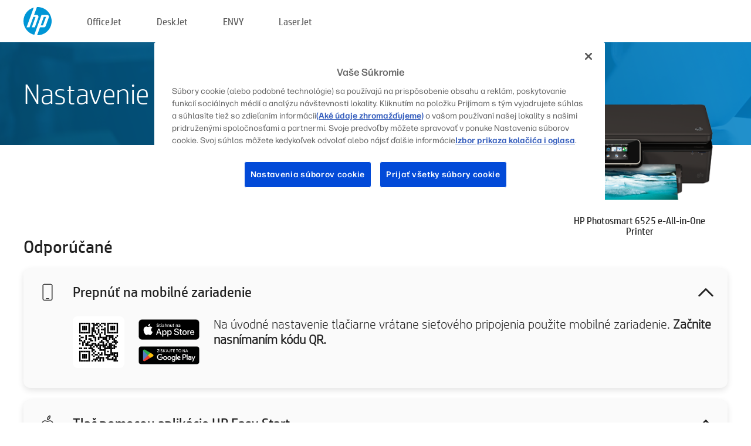

--- FILE ---
content_type: text/html;charset=UTF-8
request_url: https://www.123.hp.com/sk/sk/devices/ps6525;jsessionid=42B3673741BD6A939E6B1CD54B17913C;jsessionid=3CE23C7DC4D4A157977FB83D4369E26B;jsessionid=9DCD231829648F1374E5DA2234FBC37F;jsessionid=B5EBAA653335155DDE41BC7AD155819D;jsessionid=4716F36FB837A551164F17EF6827492C;jsessionid=1C1096EC589F06FF16163C0FED1AF978;jsessionid=CDCBB8A8D2E9B73A275A07532AB40B2F;jsessionid=1D42FD369392D68D34F95F3DF5BB311C;jsessionid=D5D545DDD9B3540E864984B9E4686773;jsessionid=40D23CC1CFBCA3AE3A67EF04F760E9C8;jsessionid=EFE1665CE18453F92DCE30C26D441665
body_size: 7832
content:
<!doctype html>
<html
  country="SK" lang="sk" dir="ltr"
>
  <head>
    
    <meta content="IE=edge" http-equiv="X-UA-Compatible" />
    <meta content="hpi" name="company_code" />
    <meta content="IPG" name="bu" />
    <meta content="text/html; charset=UTF-8" http-equiv="Content-Type" />
    <!-- <meta content="Welcome to the simplest way to setup your printer from a computer or mobile device. Easily download software, connect to a network, and print across devices." name="description" /> -->
    <meta name="description" content="Vitajte na oficiálnej webovej stránke spoločnosti HP®, kde môžete nastaviť tlačiareň. Začnite s novou tlačiarňou prevzatím softvéru. Budete môcť pripojiť tlačiareň k sieti a tlačiť na rôznych zariadeniach." />
    <meta content="hpexpnontridion" name="hp_design_version" />
    <meta
      content="hp drivers, hp driver, hp downloads, hp download drivers, hp printer drivers, hp printers drivers, hp scanner drivers, hp printer driver, hp print drivers, hp printer drivers download"
      name="keywords"
    />
    <meta content="support.drivers" name="lifecycle" />
    <meta content="Solutions" name="page_content" />
    <meta content="follow, index" name="robots" />
    <meta content="Segment Neutral" name="segment" />
    <meta name="target_country" content="sk" />
    <meta content=" R11849 " name="web_section_id" />
    <meta content="True" name="HandheldFriendly" />
    <meta content="width=device-width, initial-scale=1.0" name="viewport" />

    <!-- CSS  -->
    <link media="screen" rel="stylesheet" href="/resources/assets/css/page/123fontstyles.css" />
    <link media="screen" rel="stylesheet" href="/resources/assets/dist/application.min.css" />
    <link rel="stylesheet" href="/resources/assets/css/vendor/jquery.typeahead.min.css" type="text/css" />

    <!--  JavaScript -->
    <script src="/resources/assets/js/vendor/jquery/jquery-3.7.1.min.js"></script>

    <script defer="defer" src="/resources/assets/js/vendor/jquery/can.jquery.min.js" type="text/javascript"></script>

    <script async src="//www.hp.com/cma/ng/lib/exceptions/privacy-banner.js"></script>
    <script defer="defer" src="/resources/assets/js/page/tooltipster.main.min.js" type="text/javascript"></script>
    <script
      defer="defer"
      src="/resources/assets/js/page/tooltipster.bundle.min.js"
      type="text/javascript"
    ></script>
    <script defer="defer" src="https://www8.hp.com/caas/header-footer/sk/sk/default/latest.r?contentType=js&amp;hide_country_selector=true" type="text/javascript"></script>
    <script defer="defer" src="/resources/assets/js/vendor/base.min.js" type="text/javascript"></script>
    <script defer="defer" src="/resources/assets/dist/application.min.js" type="text/javascript"></script>

    <script type="text/javascript">
      //UDL Analytics - GTM tag
      (function (w, d, s, l, i) {
        w[l] = w[l] || [];
        w[l].push({
          "gtm.start": new Date().getTime(),
          event: "gtm.js",
        });
        var f = d.getElementsByTagName(s)[0],
          j = d.createElement(s),
          dl = l != "dataLayer" ? "&amp;l=" + l : "";
        j.async = true;
        j.src = "https://www.googletagmanager.com/gtm.js?id=" + i + dl;
        f.parentNode.insertBefore(j, f);
      })(window, document, "script", "dataLayer", "GTM-MZXB4R4");
    </script>
  
    <title>123.hp.com – HP Photosmart 6525 e-All-in-One Printer HP Smart</title>
    <link rel="stylesheet" href="/resources/assets/css/page/flex-design.css" type="text/css" />
    <link rel="stylesheet" href="/resources/assets/css/page/desktop-hp+-windows.css" type="text/css" />
    <link rel="stylesheet" href="/resources/assets/css/page/swls-delay.css" type="text/css" />
    <link rel="stylesheet" href="/resources/assets/css/page/desktop-unified.css" type="text/css" />
    <script defer="defer" src="/resources/assets/js/page/common.js" type="text/javascript"></script>
    <script defer="defer" src="/resources/assets/js/page/flex-design.js" type="text/javascript"></script>
    <script
      defer="defer"
      src="/resources/assets/js/page/desktop-offline-driver.js"
      type="text/javascript"
    ></script>
    <script defer="defer" src="/resources/assets/js/page/desktop-hp+-windows.js" type="text/javascript"></script>
    <script defer="defer" src="/resources/assets/js/page/desktop-unified.js" type="text/javascript"></script>
    <script src="https://cdn.optimizely.com/js/11773710518.js"></script>
    <script type="text/javascript">
      /*<![CDATA[*/
      var printerTroubleshootUrl = "https:\/\/support.hp.com\/printer-setup";
      var printerVideoUrl = "https:\/\/support.hp.com";
      var airPrintSupportUrl = "https:\/\/support.hp.com\/document\/ish_1946968-1947068-16";
      var macVersionSupportUrl = "https:\/\/support.apple.com\/109033";
      var appStoreUrl = "macappstore:\/\/apps.apple.com\/us\/app\/hp-smart\/id1474276998?mt=12";
      var osType = "os x";
      var printerSetupUrl = "https:\/\/support.hp.com\/sk-sk\/printer-setup";
      var deviceId = "ps6525";
      var deviceName = "HP Photosmart 6525 e-All-in-One Printer";
      var goToHpUrl = "https:\/\/h20180.www2.hp.com\/apps\/Nav?h_product=known\u0026h_client=S-A-10020-1\u0026h_lang=sk\u0026h_cc=sk\u0026h_pagetype=s-002";
      var localePath = "\/sk\/sk";
      /*]]>*/
    </script>
    <script type="text/javascript">
      var pageName = "desktop-unified";
      if (deviceId !== "") {
        pageName = pageName + "_" + deviceId.toLowerCase();
      }

      dataLayer.push({
        event: "e_pageView",
        pageNameL5: pageName,
      });
    </script>
  </head>
  <body>
    <div
      class="header-123"
      id="header-123"
    >
      <div class="header-container">
        <div class="hp-logo">
          <a
            href="/sk/sk/"
            title="123.hp.com – nastavenie tlačiarne z oficiálnej stránky spoločnosti HP®"
          >
            <img alt="123.hp.com – nastavenie tlačiarne z oficiálnej stránky spoločnosti HP®" src="/resources/assets/img/hp-logo.svg" />
          </a>
        </div>
        <ul class="header-menu">
          <li>
            <a href="/sk/sk/printers/officejet"
              >OfficeJet</a
            >
          </li>
          <li>
            <a href="/sk/sk/printers/deskjet"
              >DeskJet</a
            >
          </li>
          <li>
            <a href="/sk/sk/printers/envy">ENVY</a>
          </li>
          <li>
            <a href="/sk/sk/printers/laserjet"
              >LaserJet</a
            >
          </li>
        </ul>
      </div>
    </div>
    <div>
      <input id="supportUrl" value="https://h20180.www2.hp.com/apps/Nav?h_product=5271612&amp;h_client=S-A-10020-1&amp;h_lang=sk&amp;h_cc=sk&amp;h_pagetype=s-002" type="hidden" />
      <input id="languageDirection" value="ltr" type="hidden" />
      <input id="lang" value="sk" type="hidden" />
      <input id="hpContact" value="" type="hidden" />
    </div>
    <div id="one23-overlay"></div>
    <main class="vertical">
      <div class="horizontal centered standard-bg">
        <div class="main-content horizontal grow space-between">
          <div class="page-header vertical centered">
            <div>Nastavenie novej tlačiarne HP</div>
          </div>
          
        </div>
      </div>
      <div class="hpplus-bg-white horizontal centered">
        <div class="main-content vertical">
          <div class="vertical side-images">
            <div class="printer-container">
              
              <img
                alt="printer"
                class="printer-image"
                src="/resources/printer_images/PS6525/290x245.png"
              />
              <div class="printer-title">HP Photosmart 6525 e-All-in-One Printer</div>
            </div>
          </div>
          <div class="vertical ie-wrap-fix">
            <div class="install-list">
              <div class="list-header">Odporúčané</div>
              
              
              <div class="list-item vertical" id="mobile-card">
                <div class="list-header arrow-header open">
                  <div class="list-header-left">
                    <div class="list-header-icon img-container icon-thin">
                      <img src="/resources/assets/img/mobile.svg" />
                    </div>
                    <div>Prepnúť na mobilné zariadenie</div>
                  </div>
                  <div class="list-header-right">
                    <img src="/resources/assets/img/chevron_down_black.svg" />
                  </div>
                </div>
                <div class="list-content horizontal open">
                  <div class="horizontal">
                    <div class="bordered-qr-code img-container">
                      <img src="/resources/assets/img/123_qr_code.svg" />
                    </div>
                    <div class="vertical appstore-images space-around" id="app-store-images">
                      <img alt="Mac" id="macBadge" src="/resources/assets/img/app_store/ios/sk.svg" />
                      <img alt="Android" id="androidBadge" src="/resources/assets/img/app_store/android/sk.png" />
                    </div>
                  </div>
                  <div class="vertical ie-wrap-fix">
                    <div class="text-main">Na úvodné nastavenie tlačiarne vrátane sieťového pripojenia použite mobilné zariadenie. <b>Začnite nasnímaním kódu QR.</b></div>
                  </div>
                </div>
              </div>
              <div class="list-item vertical" id="easystart-card">
                <div class="list-header arrow-header open">
                  <div class="list-header-left">
                    <div class="list-header-icon img-container icon-thin">
                      <img src="/resources/assets/img/apple.svg" />
                    </div>
                    <div>Tlač pomocou aplikácie HP Easy Start</div>
                  </div>
                  <div class="list-header-right">
                    <img src="/resources/assets/img/chevron_down_black.svg" />
                  </div>
                </div>
                <div class="list-content vertical open">
                  <div>
                    <button
                      class="btn btn-blue"
                      id="easystart-download"
                    >Inštalovať HP Easy Start</button>
                  </div>
                  <div class="text-main">HP Easy Start pripojí tlačiareň k zariadeniu, nainštaluje ovládače tlače a nastaví funkcie skenovania (ak sú k dispozícii).</div>
                </div>
              </div>
              
            </div>
            <div class="support-list">
              <div class="support-item troubleshoot">
                <div class="support-header horizontal support-header-printer">
                  <div class="support-header-icon">
                    <img src="/resources/assets/img/support_icon_printer.svg" />
                  </div>
                  <div class="support-note">Potrebujete pomoc s riešením problémov počas nastavovania tlačiarne?<br> <a id="printer-troubleshoot-url">Riešiť problémy pri nastavovaní</a></div>
                </div>
              </div>
              <div class="support-item video">
                <div class="support-header horizontal support-header-printer">
                  <div class="support-header-icon">
                    <img src="/resources/assets/img/support_icon_video.svg" />
                  </div>
                  <div class="support-note">Vyhľadajte ďalšie informácie a videá o nastavovaní<br> <a id="printer-setup-url">Navštíviť podporu HP</a></div>
                </div>
              </div>
            </div>
          </div>
          <div id="country-selector-container">
      <div
        id="country-selector"
      >
        <i
          id="tooltip-image"
          class="sprite-sheet-flags sprite-flag sprite-flag-sk"
        ></i>
        <a class="tooltip country-tooltip" id="tooltip-text">Slovensko</a>
        <div class="down-tooltip" id="country-selector-tooltip" style="left: 0px; bottom: 35px; display: none">
          <div id="supported-countries">
      <div>
        <div>
          <div class="country-selector-header">Vyberte svoju polohu/jazyk</div>
          <table class="country-selector-table">
            <!-- Row 1 -->
            <tr>
              <td id="country-item">
      <div>
        <i
          class="sprite-sheet-flags sprite-flag sprite-flag-au"
        ></i>
        <a
          href="/au/en/devices/ps6525;jsessionid=42B3673741BD6A939E6B1CD54B17913C;jsessionid=3CE23C7DC4D4A157977FB83D4369E26B;jsessionid=9DCD231829648F1374E5DA2234FBC37F;jsessionid=B5EBAA653335155DDE41BC7AD155819D;jsessionid=4716F36FB837A551164F17EF6827492C;jsessionid=1C1096EC589F06FF16163C0FED1AF978;jsessionid=CDCBB8A8D2E9B73A275A07532AB40B2F;jsessionid=1D42FD369392D68D34F95F3DF5BB311C;jsessionid=D5D545DDD9B3540E864984B9E4686773;jsessionid=40D23CC1CFBCA3AE3A67EF04F760E9C8;jsessionid=EFE1665CE18453F92DCE30C26D441665"
          id="au_en"
        >Australia</a>
      </div>
    </td>
              <td id="country-item">
      <div>
        <i
          class="sprite-sheet-flags sprite-flag sprite-flag-in"
        ></i>
        <a
          href="/in/en/devices/ps6525;jsessionid=42B3673741BD6A939E6B1CD54B17913C;jsessionid=3CE23C7DC4D4A157977FB83D4369E26B;jsessionid=9DCD231829648F1374E5DA2234FBC37F;jsessionid=B5EBAA653335155DDE41BC7AD155819D;jsessionid=4716F36FB837A551164F17EF6827492C;jsessionid=1C1096EC589F06FF16163C0FED1AF978;jsessionid=CDCBB8A8D2E9B73A275A07532AB40B2F;jsessionid=1D42FD369392D68D34F95F3DF5BB311C;jsessionid=D5D545DDD9B3540E864984B9E4686773;jsessionid=40D23CC1CFBCA3AE3A67EF04F760E9C8;jsessionid=EFE1665CE18453F92DCE30C26D441665"
          id="in_en"
        >India</a>
      </div>
    </td>
              <td id="country-item">
      <div>
        <i
          class="sprite-sheet-flags sprite-flag sprite-flag-pl"
        ></i>
        <a
          href="/pl/pl/devices/ps6525;jsessionid=42B3673741BD6A939E6B1CD54B17913C;jsessionid=3CE23C7DC4D4A157977FB83D4369E26B;jsessionid=9DCD231829648F1374E5DA2234FBC37F;jsessionid=B5EBAA653335155DDE41BC7AD155819D;jsessionid=4716F36FB837A551164F17EF6827492C;jsessionid=1C1096EC589F06FF16163C0FED1AF978;jsessionid=CDCBB8A8D2E9B73A275A07532AB40B2F;jsessionid=1D42FD369392D68D34F95F3DF5BB311C;jsessionid=D5D545DDD9B3540E864984B9E4686773;jsessionid=40D23CC1CFBCA3AE3A67EF04F760E9C8;jsessionid=EFE1665CE18453F92DCE30C26D441665"
          id="pl_pl"
        >Polska</a>
      </div>
    </td>
              <td id="country-item">
      <div>
        <i
          class="sprite-sheet-flags sprite-flag sprite-flag-us"
        ></i>
        <a
          href="/us/en/devices/ps6525;jsessionid=42B3673741BD6A939E6B1CD54B17913C;jsessionid=3CE23C7DC4D4A157977FB83D4369E26B;jsessionid=9DCD231829648F1374E5DA2234FBC37F;jsessionid=B5EBAA653335155DDE41BC7AD155819D;jsessionid=4716F36FB837A551164F17EF6827492C;jsessionid=1C1096EC589F06FF16163C0FED1AF978;jsessionid=CDCBB8A8D2E9B73A275A07532AB40B2F;jsessionid=1D42FD369392D68D34F95F3DF5BB311C;jsessionid=D5D545DDD9B3540E864984B9E4686773;jsessionid=40D23CC1CFBCA3AE3A67EF04F760E9C8;jsessionid=EFE1665CE18453F92DCE30C26D441665"
          id="us_en"
        >United States</a>
      </div>
    </td>
            </tr>

            <!-- Row 2 -->
            <tr>
              <td id="country-item">
      <div>
        <i
          class="sprite-sheet-flags sprite-flag sprite-flag-at"
        ></i>
        <a
          href="/at/de/devices/ps6525;jsessionid=42B3673741BD6A939E6B1CD54B17913C;jsessionid=3CE23C7DC4D4A157977FB83D4369E26B;jsessionid=9DCD231829648F1374E5DA2234FBC37F;jsessionid=B5EBAA653335155DDE41BC7AD155819D;jsessionid=4716F36FB837A551164F17EF6827492C;jsessionid=1C1096EC589F06FF16163C0FED1AF978;jsessionid=CDCBB8A8D2E9B73A275A07532AB40B2F;jsessionid=1D42FD369392D68D34F95F3DF5BB311C;jsessionid=D5D545DDD9B3540E864984B9E4686773;jsessionid=40D23CC1CFBCA3AE3A67EF04F760E9C8;jsessionid=EFE1665CE18453F92DCE30C26D441665"
          id="at_de"
        >Austria</a>
      </div>
    </td>
              <td id="country-item">
      <div>
        <i
          class="sprite-sheet-flags sprite-flag sprite-flag-ie"
        ></i>
        <a
          href="/ie/en/devices/ps6525;jsessionid=42B3673741BD6A939E6B1CD54B17913C;jsessionid=3CE23C7DC4D4A157977FB83D4369E26B;jsessionid=9DCD231829648F1374E5DA2234FBC37F;jsessionid=B5EBAA653335155DDE41BC7AD155819D;jsessionid=4716F36FB837A551164F17EF6827492C;jsessionid=1C1096EC589F06FF16163C0FED1AF978;jsessionid=CDCBB8A8D2E9B73A275A07532AB40B2F;jsessionid=1D42FD369392D68D34F95F3DF5BB311C;jsessionid=D5D545DDD9B3540E864984B9E4686773;jsessionid=40D23CC1CFBCA3AE3A67EF04F760E9C8;jsessionid=EFE1665CE18453F92DCE30C26D441665"
          id="ie_en"
        >Ireland</a>
      </div>
    </td>
              <td id="country-item">
      <div>
        <i
          class="sprite-sheet-flags sprite-flag sprite-flag-pt"
        ></i>
        <a
          href="/pt/pt/devices/ps6525;jsessionid=42B3673741BD6A939E6B1CD54B17913C;jsessionid=3CE23C7DC4D4A157977FB83D4369E26B;jsessionid=9DCD231829648F1374E5DA2234FBC37F;jsessionid=B5EBAA653335155DDE41BC7AD155819D;jsessionid=4716F36FB837A551164F17EF6827492C;jsessionid=1C1096EC589F06FF16163C0FED1AF978;jsessionid=CDCBB8A8D2E9B73A275A07532AB40B2F;jsessionid=1D42FD369392D68D34F95F3DF5BB311C;jsessionid=D5D545DDD9B3540E864984B9E4686773;jsessionid=40D23CC1CFBCA3AE3A67EF04F760E9C8;jsessionid=EFE1665CE18453F92DCE30C26D441665"
          id="pt_pt"
        >Portugal</a>
      </div>
    </td>
              <td id="country-item">
      <div>
        <i
          class="sprite-sheet-flags sprite-flag sprite-flag-bg"
        ></i>
        <a
          href="/bg/bg/devices/ps6525;jsessionid=42B3673741BD6A939E6B1CD54B17913C;jsessionid=3CE23C7DC4D4A157977FB83D4369E26B;jsessionid=9DCD231829648F1374E5DA2234FBC37F;jsessionid=B5EBAA653335155DDE41BC7AD155819D;jsessionid=4716F36FB837A551164F17EF6827492C;jsessionid=1C1096EC589F06FF16163C0FED1AF978;jsessionid=CDCBB8A8D2E9B73A275A07532AB40B2F;jsessionid=1D42FD369392D68D34F95F3DF5BB311C;jsessionid=D5D545DDD9B3540E864984B9E4686773;jsessionid=40D23CC1CFBCA3AE3A67EF04F760E9C8;jsessionid=EFE1665CE18453F92DCE30C26D441665"
          id="bg_bg"
        >България</a>
      </div>
    </td>
            </tr>

            <!-- Row 3 -->
            <tr>
              <td id="country-item">
      <div>
        <i
          class="sprite-sheet-flags sprite-flag sprite-flag-be"
        ></i>
        <a
          href="/be/nl/devices/ps6525;jsessionid=42B3673741BD6A939E6B1CD54B17913C;jsessionid=3CE23C7DC4D4A157977FB83D4369E26B;jsessionid=9DCD231829648F1374E5DA2234FBC37F;jsessionid=B5EBAA653335155DDE41BC7AD155819D;jsessionid=4716F36FB837A551164F17EF6827492C;jsessionid=1C1096EC589F06FF16163C0FED1AF978;jsessionid=CDCBB8A8D2E9B73A275A07532AB40B2F;jsessionid=1D42FD369392D68D34F95F3DF5BB311C;jsessionid=D5D545DDD9B3540E864984B9E4686773;jsessionid=40D23CC1CFBCA3AE3A67EF04F760E9C8;jsessionid=EFE1665CE18453F92DCE30C26D441665"
          id="be_nl"
        >België</a>
      </div>
    </td>
              <td id="country-item">
      <div>
        <i
          class="sprite-sheet-flags sprite-flag sprite-flag-it"
        ></i>
        <a
          href="/it/it/devices/ps6525;jsessionid=42B3673741BD6A939E6B1CD54B17913C;jsessionid=3CE23C7DC4D4A157977FB83D4369E26B;jsessionid=9DCD231829648F1374E5DA2234FBC37F;jsessionid=B5EBAA653335155DDE41BC7AD155819D;jsessionid=4716F36FB837A551164F17EF6827492C;jsessionid=1C1096EC589F06FF16163C0FED1AF978;jsessionid=CDCBB8A8D2E9B73A275A07532AB40B2F;jsessionid=1D42FD369392D68D34F95F3DF5BB311C;jsessionid=D5D545DDD9B3540E864984B9E4686773;jsessionid=40D23CC1CFBCA3AE3A67EF04F760E9C8;jsessionid=EFE1665CE18453F92DCE30C26D441665"
          id="it_it"
        >Italia</a>
      </div>
    </td>
              <td id="country-item">
      <div>
        <i
          class="sprite-sheet-flags sprite-flag sprite-flag-pr"
        ></i>
        <a
          href="/pr/en/devices/ps6525;jsessionid=42B3673741BD6A939E6B1CD54B17913C;jsessionid=3CE23C7DC4D4A157977FB83D4369E26B;jsessionid=9DCD231829648F1374E5DA2234FBC37F;jsessionid=B5EBAA653335155DDE41BC7AD155819D;jsessionid=4716F36FB837A551164F17EF6827492C;jsessionid=1C1096EC589F06FF16163C0FED1AF978;jsessionid=CDCBB8A8D2E9B73A275A07532AB40B2F;jsessionid=1D42FD369392D68D34F95F3DF5BB311C;jsessionid=D5D545DDD9B3540E864984B9E4686773;jsessionid=40D23CC1CFBCA3AE3A67EF04F760E9C8;jsessionid=EFE1665CE18453F92DCE30C26D441665"
          id="pr_en"
        >Puerto Rico</a>
      </div>
    </td>
              <td id="country-item">
      <div>
        <i
          class="sprite-sheet-flags sprite-flag sprite-flag-gr"
        ></i>
        <a
          href="/gr/el/devices/ps6525;jsessionid=42B3673741BD6A939E6B1CD54B17913C;jsessionid=3CE23C7DC4D4A157977FB83D4369E26B;jsessionid=9DCD231829648F1374E5DA2234FBC37F;jsessionid=B5EBAA653335155DDE41BC7AD155819D;jsessionid=4716F36FB837A551164F17EF6827492C;jsessionid=1C1096EC589F06FF16163C0FED1AF978;jsessionid=CDCBB8A8D2E9B73A275A07532AB40B2F;jsessionid=1D42FD369392D68D34F95F3DF5BB311C;jsessionid=D5D545DDD9B3540E864984B9E4686773;jsessionid=40D23CC1CFBCA3AE3A67EF04F760E9C8;jsessionid=EFE1665CE18453F92DCE30C26D441665"
          id="gr_el"
        >Ελλάδα</a>
      </div>
    </td>
            </tr>

            <!-- Row 4 -->
            <tr>
              <td id="country-item">
      <div>
        <i
          class="sprite-sheet-flags sprite-flag sprite-flag-be"
        ></i>
        <a
          href="/be/fr/devices/ps6525;jsessionid=42B3673741BD6A939E6B1CD54B17913C;jsessionid=3CE23C7DC4D4A157977FB83D4369E26B;jsessionid=9DCD231829648F1374E5DA2234FBC37F;jsessionid=B5EBAA653335155DDE41BC7AD155819D;jsessionid=4716F36FB837A551164F17EF6827492C;jsessionid=1C1096EC589F06FF16163C0FED1AF978;jsessionid=CDCBB8A8D2E9B73A275A07532AB40B2F;jsessionid=1D42FD369392D68D34F95F3DF5BB311C;jsessionid=D5D545DDD9B3540E864984B9E4686773;jsessionid=40D23CC1CFBCA3AE3A67EF04F760E9C8;jsessionid=EFE1665CE18453F92DCE30C26D441665"
          id="be_fr"
        >Belgique</a>
      </div>
    </td>
              <td id="country-item">
      <div>
        <i
          class="sprite-sheet-flags sprite-flag sprite-flag-lv"
        ></i>
        <a
          href="/lv/lv/devices/ps6525;jsessionid=42B3673741BD6A939E6B1CD54B17913C;jsessionid=3CE23C7DC4D4A157977FB83D4369E26B;jsessionid=9DCD231829648F1374E5DA2234FBC37F;jsessionid=B5EBAA653335155DDE41BC7AD155819D;jsessionid=4716F36FB837A551164F17EF6827492C;jsessionid=1C1096EC589F06FF16163C0FED1AF978;jsessionid=CDCBB8A8D2E9B73A275A07532AB40B2F;jsessionid=1D42FD369392D68D34F95F3DF5BB311C;jsessionid=D5D545DDD9B3540E864984B9E4686773;jsessionid=40D23CC1CFBCA3AE3A67EF04F760E9C8;jsessionid=EFE1665CE18453F92DCE30C26D441665"
          id="lv_lv"
        >Latvija</a>
      </div>
    </td>
              <td id="country-item">
      <div>
        <i
          class="sprite-sheet-flags sprite-flag sprite-flag-ro"
        ></i>
        <a
          href="/ro/ro/devices/ps6525;jsessionid=42B3673741BD6A939E6B1CD54B17913C;jsessionid=3CE23C7DC4D4A157977FB83D4369E26B;jsessionid=9DCD231829648F1374E5DA2234FBC37F;jsessionid=B5EBAA653335155DDE41BC7AD155819D;jsessionid=4716F36FB837A551164F17EF6827492C;jsessionid=1C1096EC589F06FF16163C0FED1AF978;jsessionid=CDCBB8A8D2E9B73A275A07532AB40B2F;jsessionid=1D42FD369392D68D34F95F3DF5BB311C;jsessionid=D5D545DDD9B3540E864984B9E4686773;jsessionid=40D23CC1CFBCA3AE3A67EF04F760E9C8;jsessionid=EFE1665CE18453F92DCE30C26D441665"
          id="ro_ro"
        >România</a>
      </div>
    </td>
              <td id="country-item">
      <div>
        <i
          class="sprite-sheet-flags sprite-flag sprite-flag-cy"
        ></i>
        <a
          href="/cy/el/devices/ps6525;jsessionid=42B3673741BD6A939E6B1CD54B17913C;jsessionid=3CE23C7DC4D4A157977FB83D4369E26B;jsessionid=9DCD231829648F1374E5DA2234FBC37F;jsessionid=B5EBAA653335155DDE41BC7AD155819D;jsessionid=4716F36FB837A551164F17EF6827492C;jsessionid=1C1096EC589F06FF16163C0FED1AF978;jsessionid=CDCBB8A8D2E9B73A275A07532AB40B2F;jsessionid=1D42FD369392D68D34F95F3DF5BB311C;jsessionid=D5D545DDD9B3540E864984B9E4686773;jsessionid=40D23CC1CFBCA3AE3A67EF04F760E9C8;jsessionid=EFE1665CE18453F92DCE30C26D441665"
          id="cy_el"
        >Κύπρος</a>
      </div>
    </td>
            </tr>

            <!-- Row 5 -->
            <tr>
              <td id="country-item">
      <div>
        <i
          class="sprite-sheet-flags sprite-flag sprite-flag-br"
        ></i>
        <a
          href="/br/pt/devices/ps6525;jsessionid=42B3673741BD6A939E6B1CD54B17913C;jsessionid=3CE23C7DC4D4A157977FB83D4369E26B;jsessionid=9DCD231829648F1374E5DA2234FBC37F;jsessionid=B5EBAA653335155DDE41BC7AD155819D;jsessionid=4716F36FB837A551164F17EF6827492C;jsessionid=1C1096EC589F06FF16163C0FED1AF978;jsessionid=CDCBB8A8D2E9B73A275A07532AB40B2F;jsessionid=1D42FD369392D68D34F95F3DF5BB311C;jsessionid=D5D545DDD9B3540E864984B9E4686773;jsessionid=40D23CC1CFBCA3AE3A67EF04F760E9C8;jsessionid=EFE1665CE18453F92DCE30C26D441665"
          id="br_pt"
        >Brasil</a>
      </div>
    </td>
              <td id="country-item">
      <div>
        <i
          class="sprite-sheet-flags sprite-flag sprite-flag-lt"
        ></i>
        <a
          href="/lt/lt/devices/ps6525;jsessionid=42B3673741BD6A939E6B1CD54B17913C;jsessionid=3CE23C7DC4D4A157977FB83D4369E26B;jsessionid=9DCD231829648F1374E5DA2234FBC37F;jsessionid=B5EBAA653335155DDE41BC7AD155819D;jsessionid=4716F36FB837A551164F17EF6827492C;jsessionid=1C1096EC589F06FF16163C0FED1AF978;jsessionid=CDCBB8A8D2E9B73A275A07532AB40B2F;jsessionid=1D42FD369392D68D34F95F3DF5BB311C;jsessionid=D5D545DDD9B3540E864984B9E4686773;jsessionid=40D23CC1CFBCA3AE3A67EF04F760E9C8;jsessionid=EFE1665CE18453F92DCE30C26D441665"
          id="lt_lt"
        >Lietuva</a>
      </div>
    </td>
              <td id="country-item">
      <div>
        <i
          class="sprite-sheet-flags sprite-flag sprite-flag-ch"
        ></i>
        <a
          href="/ch/de/devices/ps6525;jsessionid=42B3673741BD6A939E6B1CD54B17913C;jsessionid=3CE23C7DC4D4A157977FB83D4369E26B;jsessionid=9DCD231829648F1374E5DA2234FBC37F;jsessionid=B5EBAA653335155DDE41BC7AD155819D;jsessionid=4716F36FB837A551164F17EF6827492C;jsessionid=1C1096EC589F06FF16163C0FED1AF978;jsessionid=CDCBB8A8D2E9B73A275A07532AB40B2F;jsessionid=1D42FD369392D68D34F95F3DF5BB311C;jsessionid=D5D545DDD9B3540E864984B9E4686773;jsessionid=40D23CC1CFBCA3AE3A67EF04F760E9C8;jsessionid=EFE1665CE18453F92DCE30C26D441665"
          id="ch_de"
        >Schweiz</a>
      </div>
    </td>
              <td id="country-item">
      <div>
        <i
          class="sprite-sheet-flags sprite-flag sprite-flag-ru"
        ></i>
        <a
          href="/ru/ru/devices/ps6525;jsessionid=42B3673741BD6A939E6B1CD54B17913C;jsessionid=3CE23C7DC4D4A157977FB83D4369E26B;jsessionid=9DCD231829648F1374E5DA2234FBC37F;jsessionid=B5EBAA653335155DDE41BC7AD155819D;jsessionid=4716F36FB837A551164F17EF6827492C;jsessionid=1C1096EC589F06FF16163C0FED1AF978;jsessionid=CDCBB8A8D2E9B73A275A07532AB40B2F;jsessionid=1D42FD369392D68D34F95F3DF5BB311C;jsessionid=D5D545DDD9B3540E864984B9E4686773;jsessionid=40D23CC1CFBCA3AE3A67EF04F760E9C8;jsessionid=EFE1665CE18453F92DCE30C26D441665"
          id="ru_ru"
        >Россия</a>
      </div>
    </td>
            </tr>

            <!-- Row 6 -->
            <tr>
              <td id="country-item">
      <div>
        <i
          class="sprite-sheet-flags sprite-flag sprite-flag-ca"
        ></i>
        <a
          href="/ca/en/devices/ps6525;jsessionid=42B3673741BD6A939E6B1CD54B17913C;jsessionid=3CE23C7DC4D4A157977FB83D4369E26B;jsessionid=9DCD231829648F1374E5DA2234FBC37F;jsessionid=B5EBAA653335155DDE41BC7AD155819D;jsessionid=4716F36FB837A551164F17EF6827492C;jsessionid=1C1096EC589F06FF16163C0FED1AF978;jsessionid=CDCBB8A8D2E9B73A275A07532AB40B2F;jsessionid=1D42FD369392D68D34F95F3DF5BB311C;jsessionid=D5D545DDD9B3540E864984B9E4686773;jsessionid=40D23CC1CFBCA3AE3A67EF04F760E9C8;jsessionid=EFE1665CE18453F92DCE30C26D441665"
          id="ca_en"
        >Canada</a>
      </div>
    </td>
              <td id="country-item">
      <div>
        <i
          class="sprite-sheet-flags sprite-flag sprite-flag-lu"
        ></i>
        <a
          href="/lu/fr/devices/ps6525;jsessionid=42B3673741BD6A939E6B1CD54B17913C;jsessionid=3CE23C7DC4D4A157977FB83D4369E26B;jsessionid=9DCD231829648F1374E5DA2234FBC37F;jsessionid=B5EBAA653335155DDE41BC7AD155819D;jsessionid=4716F36FB837A551164F17EF6827492C;jsessionid=1C1096EC589F06FF16163C0FED1AF978;jsessionid=CDCBB8A8D2E9B73A275A07532AB40B2F;jsessionid=1D42FD369392D68D34F95F3DF5BB311C;jsessionid=D5D545DDD9B3540E864984B9E4686773;jsessionid=40D23CC1CFBCA3AE3A67EF04F760E9C8;jsessionid=EFE1665CE18453F92DCE30C26D441665"
          id="lu_fr"
        >Luxembourg</a>
      </div>
    </td>
              <td id="country-item">
      <div>
        <i
          class="sprite-sheet-flags sprite-flag sprite-flag-si"
        ></i>
        <a
          href="/si/sl/devices/ps6525;jsessionid=42B3673741BD6A939E6B1CD54B17913C;jsessionid=3CE23C7DC4D4A157977FB83D4369E26B;jsessionid=9DCD231829648F1374E5DA2234FBC37F;jsessionid=B5EBAA653335155DDE41BC7AD155819D;jsessionid=4716F36FB837A551164F17EF6827492C;jsessionid=1C1096EC589F06FF16163C0FED1AF978;jsessionid=CDCBB8A8D2E9B73A275A07532AB40B2F;jsessionid=1D42FD369392D68D34F95F3DF5BB311C;jsessionid=D5D545DDD9B3540E864984B9E4686773;jsessionid=40D23CC1CFBCA3AE3A67EF04F760E9C8;jsessionid=EFE1665CE18453F92DCE30C26D441665"
          id="si_sl"
        >Slovenija</a>
      </div>
    </td>
              <td id="country-item">
      <div>
        <i
          class="sprite-sheet-flags sprite-flag sprite-flag-il"
        ></i>
        <a
          href="/il/he/devices/ps6525;jsessionid=42B3673741BD6A939E6B1CD54B17913C;jsessionid=3CE23C7DC4D4A157977FB83D4369E26B;jsessionid=9DCD231829648F1374E5DA2234FBC37F;jsessionid=B5EBAA653335155DDE41BC7AD155819D;jsessionid=4716F36FB837A551164F17EF6827492C;jsessionid=1C1096EC589F06FF16163C0FED1AF978;jsessionid=CDCBB8A8D2E9B73A275A07532AB40B2F;jsessionid=1D42FD369392D68D34F95F3DF5BB311C;jsessionid=D5D545DDD9B3540E864984B9E4686773;jsessionid=40D23CC1CFBCA3AE3A67EF04F760E9C8;jsessionid=EFE1665CE18453F92DCE30C26D441665"
          id="il_he"
        >עברית</a>
      </div>
    </td>
            </tr>

            <!-- Row 7 -->
            <tr>
              <td id="country-item">
      <div>
        <i
          class="sprite-sheet-flags sprite-flag sprite-flag-ca"
        ></i>
        <a
          href="/ca/fr/devices/ps6525;jsessionid=42B3673741BD6A939E6B1CD54B17913C;jsessionid=3CE23C7DC4D4A157977FB83D4369E26B;jsessionid=9DCD231829648F1374E5DA2234FBC37F;jsessionid=B5EBAA653335155DDE41BC7AD155819D;jsessionid=4716F36FB837A551164F17EF6827492C;jsessionid=1C1096EC589F06FF16163C0FED1AF978;jsessionid=CDCBB8A8D2E9B73A275A07532AB40B2F;jsessionid=1D42FD369392D68D34F95F3DF5BB311C;jsessionid=D5D545DDD9B3540E864984B9E4686773;jsessionid=40D23CC1CFBCA3AE3A67EF04F760E9C8;jsessionid=EFE1665CE18453F92DCE30C26D441665"
          id="ca_fr"
        >Canada - Français</a>
      </div>
    </td>
              <td id="country-item">
      <div>
        <i
          class="sprite-sheet-flags sprite-flag sprite-flag-hu"
        ></i>
        <a
          href="/hu/hu/devices/ps6525;jsessionid=42B3673741BD6A939E6B1CD54B17913C;jsessionid=3CE23C7DC4D4A157977FB83D4369E26B;jsessionid=9DCD231829648F1374E5DA2234FBC37F;jsessionid=B5EBAA653335155DDE41BC7AD155819D;jsessionid=4716F36FB837A551164F17EF6827492C;jsessionid=1C1096EC589F06FF16163C0FED1AF978;jsessionid=CDCBB8A8D2E9B73A275A07532AB40B2F;jsessionid=1D42FD369392D68D34F95F3DF5BB311C;jsessionid=D5D545DDD9B3540E864984B9E4686773;jsessionid=40D23CC1CFBCA3AE3A67EF04F760E9C8;jsessionid=EFE1665CE18453F92DCE30C26D441665"
          id="hu_hu"
        >Magyarország</a>
      </div>
    </td>
              <td id="country-item">
      <div>
        <i
          class="sprite-sheet-flags sprite-flag sprite-flag-sk"
        ></i>
        <a
          href="/sk/sk/devices/ps6525;jsessionid=42B3673741BD6A939E6B1CD54B17913C;jsessionid=3CE23C7DC4D4A157977FB83D4369E26B;jsessionid=9DCD231829648F1374E5DA2234FBC37F;jsessionid=B5EBAA653335155DDE41BC7AD155819D;jsessionid=4716F36FB837A551164F17EF6827492C;jsessionid=1C1096EC589F06FF16163C0FED1AF978;jsessionid=CDCBB8A8D2E9B73A275A07532AB40B2F;jsessionid=1D42FD369392D68D34F95F3DF5BB311C;jsessionid=D5D545DDD9B3540E864984B9E4686773;jsessionid=40D23CC1CFBCA3AE3A67EF04F760E9C8;jsessionid=EFE1665CE18453F92DCE30C26D441665"
          id="sk_sk"
        >Slovensko</a>
      </div>
    </td>
              <td id="country-item">
      <div>
        <i
          class="sprite-sheet-flags sprite-flag sprite-flag-ae"
        ></i>
        <a
          href="/ae/ar/devices/ps6525;jsessionid=42B3673741BD6A939E6B1CD54B17913C;jsessionid=3CE23C7DC4D4A157977FB83D4369E26B;jsessionid=9DCD231829648F1374E5DA2234FBC37F;jsessionid=B5EBAA653335155DDE41BC7AD155819D;jsessionid=4716F36FB837A551164F17EF6827492C;jsessionid=1C1096EC589F06FF16163C0FED1AF978;jsessionid=CDCBB8A8D2E9B73A275A07532AB40B2F;jsessionid=1D42FD369392D68D34F95F3DF5BB311C;jsessionid=D5D545DDD9B3540E864984B9E4686773;jsessionid=40D23CC1CFBCA3AE3A67EF04F760E9C8;jsessionid=EFE1665CE18453F92DCE30C26D441665"
          id="ae_ar"
        >الشرق الأوسط</a>
      </div>
    </td>
            </tr>

            <!-- Row 8 -->
            <tr>
              <td id="country-item">
      <div>
        <i
          class="sprite-sheet-flags sprite-flag sprite-flag-cz"
        ></i>
        <a
          href="/cz/cs/devices/ps6525;jsessionid=42B3673741BD6A939E6B1CD54B17913C;jsessionid=3CE23C7DC4D4A157977FB83D4369E26B;jsessionid=9DCD231829648F1374E5DA2234FBC37F;jsessionid=B5EBAA653335155DDE41BC7AD155819D;jsessionid=4716F36FB837A551164F17EF6827492C;jsessionid=1C1096EC589F06FF16163C0FED1AF978;jsessionid=CDCBB8A8D2E9B73A275A07532AB40B2F;jsessionid=1D42FD369392D68D34F95F3DF5BB311C;jsessionid=D5D545DDD9B3540E864984B9E4686773;jsessionid=40D23CC1CFBCA3AE3A67EF04F760E9C8;jsessionid=EFE1665CE18453F92DCE30C26D441665"
          id="cz_cs"
        >Česká republika</a>
      </div>
    </td>
              <td id="country-item">
      <div>
        <i
          class="sprite-sheet-flags sprite-flag sprite-flag-mt"
        ></i>
        <a
          href="/mt/en/devices/ps6525;jsessionid=42B3673741BD6A939E6B1CD54B17913C;jsessionid=3CE23C7DC4D4A157977FB83D4369E26B;jsessionid=9DCD231829648F1374E5DA2234FBC37F;jsessionid=B5EBAA653335155DDE41BC7AD155819D;jsessionid=4716F36FB837A551164F17EF6827492C;jsessionid=1C1096EC589F06FF16163C0FED1AF978;jsessionid=CDCBB8A8D2E9B73A275A07532AB40B2F;jsessionid=1D42FD369392D68D34F95F3DF5BB311C;jsessionid=D5D545DDD9B3540E864984B9E4686773;jsessionid=40D23CC1CFBCA3AE3A67EF04F760E9C8;jsessionid=EFE1665CE18453F92DCE30C26D441665"
          id="mt_en"
        >Malta</a>
      </div>
    </td>
              <td id="country-item">
      <div>
        <i
          class="sprite-sheet-flags sprite-flag sprite-flag-ch"
        ></i>
        <a
          href="/ch/fr/devices/ps6525;jsessionid=42B3673741BD6A939E6B1CD54B17913C;jsessionid=3CE23C7DC4D4A157977FB83D4369E26B;jsessionid=9DCD231829648F1374E5DA2234FBC37F;jsessionid=B5EBAA653335155DDE41BC7AD155819D;jsessionid=4716F36FB837A551164F17EF6827492C;jsessionid=1C1096EC589F06FF16163C0FED1AF978;jsessionid=CDCBB8A8D2E9B73A275A07532AB40B2F;jsessionid=1D42FD369392D68D34F95F3DF5BB311C;jsessionid=D5D545DDD9B3540E864984B9E4686773;jsessionid=40D23CC1CFBCA3AE3A67EF04F760E9C8;jsessionid=EFE1665CE18453F92DCE30C26D441665"
          id="ch_fr"
        >Suisse</a>
      </div>
    </td>
              <td id="country-item">
      <div>
        <i
          class="sprite-sheet-flags sprite-flag sprite-flag-sa"
        ></i>
        <a
          href="/sa/ar/devices/ps6525;jsessionid=42B3673741BD6A939E6B1CD54B17913C;jsessionid=3CE23C7DC4D4A157977FB83D4369E26B;jsessionid=9DCD231829648F1374E5DA2234FBC37F;jsessionid=B5EBAA653335155DDE41BC7AD155819D;jsessionid=4716F36FB837A551164F17EF6827492C;jsessionid=1C1096EC589F06FF16163C0FED1AF978;jsessionid=CDCBB8A8D2E9B73A275A07532AB40B2F;jsessionid=1D42FD369392D68D34F95F3DF5BB311C;jsessionid=D5D545DDD9B3540E864984B9E4686773;jsessionid=40D23CC1CFBCA3AE3A67EF04F760E9C8;jsessionid=EFE1665CE18453F92DCE30C26D441665"
          id="sa_ar"
        >المملكة العربية السعودية</a>
      </div>
    </td>
            </tr>

            <!-- Row 9 -->
            <tr>
              <td id="country-item">
      <div>
        <i
          class="sprite-sheet-flags sprite-flag sprite-flag-dk"
        ></i>
        <a
          href="/dk/da/devices/ps6525;jsessionid=42B3673741BD6A939E6B1CD54B17913C;jsessionid=3CE23C7DC4D4A157977FB83D4369E26B;jsessionid=9DCD231829648F1374E5DA2234FBC37F;jsessionid=B5EBAA653335155DDE41BC7AD155819D;jsessionid=4716F36FB837A551164F17EF6827492C;jsessionid=1C1096EC589F06FF16163C0FED1AF978;jsessionid=CDCBB8A8D2E9B73A275A07532AB40B2F;jsessionid=1D42FD369392D68D34F95F3DF5BB311C;jsessionid=D5D545DDD9B3540E864984B9E4686773;jsessionid=40D23CC1CFBCA3AE3A67EF04F760E9C8;jsessionid=EFE1665CE18453F92DCE30C26D441665"
          id="dk_da"
        >Danmark</a>
      </div>
    </td>
              <td id="country-item">
      <div>
        <i
          class="sprite-sheet-flags sprite-flag sprite-flag-mx"
        ></i>
        <a
          href="/mx/es/devices/ps6525;jsessionid=42B3673741BD6A939E6B1CD54B17913C;jsessionid=3CE23C7DC4D4A157977FB83D4369E26B;jsessionid=9DCD231829648F1374E5DA2234FBC37F;jsessionid=B5EBAA653335155DDE41BC7AD155819D;jsessionid=4716F36FB837A551164F17EF6827492C;jsessionid=1C1096EC589F06FF16163C0FED1AF978;jsessionid=CDCBB8A8D2E9B73A275A07532AB40B2F;jsessionid=1D42FD369392D68D34F95F3DF5BB311C;jsessionid=D5D545DDD9B3540E864984B9E4686773;jsessionid=40D23CC1CFBCA3AE3A67EF04F760E9C8;jsessionid=EFE1665CE18453F92DCE30C26D441665"
          id="mx_es"
        >México</a>
      </div>
    </td>
              <td id="country-item">
      <div>
        <i
          class="sprite-sheet-flags sprite-flag sprite-flag-fi"
        ></i>
        <a
          href="/fi/fi/devices/ps6525;jsessionid=42B3673741BD6A939E6B1CD54B17913C;jsessionid=3CE23C7DC4D4A157977FB83D4369E26B;jsessionid=9DCD231829648F1374E5DA2234FBC37F;jsessionid=B5EBAA653335155DDE41BC7AD155819D;jsessionid=4716F36FB837A551164F17EF6827492C;jsessionid=1C1096EC589F06FF16163C0FED1AF978;jsessionid=CDCBB8A8D2E9B73A275A07532AB40B2F;jsessionid=1D42FD369392D68D34F95F3DF5BB311C;jsessionid=D5D545DDD9B3540E864984B9E4686773;jsessionid=40D23CC1CFBCA3AE3A67EF04F760E9C8;jsessionid=EFE1665CE18453F92DCE30C26D441665"
          id="fi_fi"
        >Suomi</a>
      </div>
    </td>
              <td id="country-item">
      <div>
        <i
          class="sprite-sheet-flags sprite-flag sprite-flag-kr"
        ></i>
        <a
          href="/kr/ko/devices/ps6525;jsessionid=42B3673741BD6A939E6B1CD54B17913C;jsessionid=3CE23C7DC4D4A157977FB83D4369E26B;jsessionid=9DCD231829648F1374E5DA2234FBC37F;jsessionid=B5EBAA653335155DDE41BC7AD155819D;jsessionid=4716F36FB837A551164F17EF6827492C;jsessionid=1C1096EC589F06FF16163C0FED1AF978;jsessionid=CDCBB8A8D2E9B73A275A07532AB40B2F;jsessionid=1D42FD369392D68D34F95F3DF5BB311C;jsessionid=D5D545DDD9B3540E864984B9E4686773;jsessionid=40D23CC1CFBCA3AE3A67EF04F760E9C8;jsessionid=EFE1665CE18453F92DCE30C26D441665"
          id="kr_ko"
        >한국</a>
      </div>
    </td>
            </tr>

            <!-- Row 10 -->
            <tr>
              <td id="country-item">
      <div>
        <i
          class="sprite-sheet-flags sprite-flag sprite-flag-de"
        ></i>
        <a
          href="/de/de/devices/ps6525;jsessionid=42B3673741BD6A939E6B1CD54B17913C;jsessionid=3CE23C7DC4D4A157977FB83D4369E26B;jsessionid=9DCD231829648F1374E5DA2234FBC37F;jsessionid=B5EBAA653335155DDE41BC7AD155819D;jsessionid=4716F36FB837A551164F17EF6827492C;jsessionid=1C1096EC589F06FF16163C0FED1AF978;jsessionid=CDCBB8A8D2E9B73A275A07532AB40B2F;jsessionid=1D42FD369392D68D34F95F3DF5BB311C;jsessionid=D5D545DDD9B3540E864984B9E4686773;jsessionid=40D23CC1CFBCA3AE3A67EF04F760E9C8;jsessionid=EFE1665CE18453F92DCE30C26D441665"
          id="de_de"
        >Deutschland</a>
      </div>
    </td>
              <td id="country-item">
      <div>
        <i
          class="sprite-sheet-flags sprite-flag sprite-flag-nl"
        ></i>
        <a
          href="/nl/nl/devices/ps6525;jsessionid=42B3673741BD6A939E6B1CD54B17913C;jsessionid=3CE23C7DC4D4A157977FB83D4369E26B;jsessionid=9DCD231829648F1374E5DA2234FBC37F;jsessionid=B5EBAA653335155DDE41BC7AD155819D;jsessionid=4716F36FB837A551164F17EF6827492C;jsessionid=1C1096EC589F06FF16163C0FED1AF978;jsessionid=CDCBB8A8D2E9B73A275A07532AB40B2F;jsessionid=1D42FD369392D68D34F95F3DF5BB311C;jsessionid=D5D545DDD9B3540E864984B9E4686773;jsessionid=40D23CC1CFBCA3AE3A67EF04F760E9C8;jsessionid=EFE1665CE18453F92DCE30C26D441665"
          id="nl_nl"
        >Nederland</a>
      </div>
    </td>
              <td id="country-item">
      <div>
        <i
          class="sprite-sheet-flags sprite-flag sprite-flag-se"
        ></i>
        <a
          href="/se/sv/devices/ps6525;jsessionid=42B3673741BD6A939E6B1CD54B17913C;jsessionid=3CE23C7DC4D4A157977FB83D4369E26B;jsessionid=9DCD231829648F1374E5DA2234FBC37F;jsessionid=B5EBAA653335155DDE41BC7AD155819D;jsessionid=4716F36FB837A551164F17EF6827492C;jsessionid=1C1096EC589F06FF16163C0FED1AF978;jsessionid=CDCBB8A8D2E9B73A275A07532AB40B2F;jsessionid=1D42FD369392D68D34F95F3DF5BB311C;jsessionid=D5D545DDD9B3540E864984B9E4686773;jsessionid=40D23CC1CFBCA3AE3A67EF04F760E9C8;jsessionid=EFE1665CE18453F92DCE30C26D441665"
          id="se_sv"
        >Sverige</a>
      </div>
    </td>
              <td id="country-item">
      <div>
        <i
          class="sprite-sheet-flags sprite-flag sprite-flag-jp"
        ></i>
        <a
          href="/jp/ja/devices/ps6525;jsessionid=42B3673741BD6A939E6B1CD54B17913C;jsessionid=3CE23C7DC4D4A157977FB83D4369E26B;jsessionid=9DCD231829648F1374E5DA2234FBC37F;jsessionid=B5EBAA653335155DDE41BC7AD155819D;jsessionid=4716F36FB837A551164F17EF6827492C;jsessionid=1C1096EC589F06FF16163C0FED1AF978;jsessionid=CDCBB8A8D2E9B73A275A07532AB40B2F;jsessionid=1D42FD369392D68D34F95F3DF5BB311C;jsessionid=D5D545DDD9B3540E864984B9E4686773;jsessionid=40D23CC1CFBCA3AE3A67EF04F760E9C8;jsessionid=EFE1665CE18453F92DCE30C26D441665"
          id="jp_ja"
        >日本</a>
      </div>
    </td>
            </tr>

            <!-- Row 11 -->
            <tr>
              <td id="country-item">
      <div>
        <i
          class="sprite-sheet-flags sprite-flag sprite-flag-ee"
        ></i>
        <a
          href="/ee/et/devices/ps6525;jsessionid=42B3673741BD6A939E6B1CD54B17913C;jsessionid=3CE23C7DC4D4A157977FB83D4369E26B;jsessionid=9DCD231829648F1374E5DA2234FBC37F;jsessionid=B5EBAA653335155DDE41BC7AD155819D;jsessionid=4716F36FB837A551164F17EF6827492C;jsessionid=1C1096EC589F06FF16163C0FED1AF978;jsessionid=CDCBB8A8D2E9B73A275A07532AB40B2F;jsessionid=1D42FD369392D68D34F95F3DF5BB311C;jsessionid=D5D545DDD9B3540E864984B9E4686773;jsessionid=40D23CC1CFBCA3AE3A67EF04F760E9C8;jsessionid=EFE1665CE18453F92DCE30C26D441665"
          id="ee_et"
        >Eesti</a>
      </div>
    </td>
              <td id="country-item">
      <div>
        <i
          class="sprite-sheet-flags sprite-flag sprite-flag-nz"
        ></i>
        <a
          href="/nz/en/devices/ps6525;jsessionid=42B3673741BD6A939E6B1CD54B17913C;jsessionid=3CE23C7DC4D4A157977FB83D4369E26B;jsessionid=9DCD231829648F1374E5DA2234FBC37F;jsessionid=B5EBAA653335155DDE41BC7AD155819D;jsessionid=4716F36FB837A551164F17EF6827492C;jsessionid=1C1096EC589F06FF16163C0FED1AF978;jsessionid=CDCBB8A8D2E9B73A275A07532AB40B2F;jsessionid=1D42FD369392D68D34F95F3DF5BB311C;jsessionid=D5D545DDD9B3540E864984B9E4686773;jsessionid=40D23CC1CFBCA3AE3A67EF04F760E9C8;jsessionid=EFE1665CE18453F92DCE30C26D441665"
          id="nz_en"
        >New Zealand</a>
      </div>
    </td>
              <td id="country-item">
      <div>
        <i
          class="sprite-sheet-flags sprite-flag sprite-flag-ch"
        ></i>
        <a
          href="/ch/it/devices/ps6525;jsessionid=42B3673741BD6A939E6B1CD54B17913C;jsessionid=3CE23C7DC4D4A157977FB83D4369E26B;jsessionid=9DCD231829648F1374E5DA2234FBC37F;jsessionid=B5EBAA653335155DDE41BC7AD155819D;jsessionid=4716F36FB837A551164F17EF6827492C;jsessionid=1C1096EC589F06FF16163C0FED1AF978;jsessionid=CDCBB8A8D2E9B73A275A07532AB40B2F;jsessionid=1D42FD369392D68D34F95F3DF5BB311C;jsessionid=D5D545DDD9B3540E864984B9E4686773;jsessionid=40D23CC1CFBCA3AE3A67EF04F760E9C8;jsessionid=EFE1665CE18453F92DCE30C26D441665"
          id="ch_it"
        >Svizzera</a>
      </div>
    </td>
              <td id="country-item">
      <div>
        <i
          class="sprite-sheet-flags sprite-flag sprite-flag-cn"
        ></i>
        <a
          href="/cn/zh/devices/ps6525;jsessionid=42B3673741BD6A939E6B1CD54B17913C;jsessionid=3CE23C7DC4D4A157977FB83D4369E26B;jsessionid=9DCD231829648F1374E5DA2234FBC37F;jsessionid=B5EBAA653335155DDE41BC7AD155819D;jsessionid=4716F36FB837A551164F17EF6827492C;jsessionid=1C1096EC589F06FF16163C0FED1AF978;jsessionid=CDCBB8A8D2E9B73A275A07532AB40B2F;jsessionid=1D42FD369392D68D34F95F3DF5BB311C;jsessionid=D5D545DDD9B3540E864984B9E4686773;jsessionid=40D23CC1CFBCA3AE3A67EF04F760E9C8;jsessionid=EFE1665CE18453F92DCE30C26D441665"
          id="cn_zh"
        >中国</a>
      </div>
    </td>
            </tr>

            <!-- Row 12 -->
            <tr>
              <td id="country-item">
      <div>
        <i
          class="sprite-sheet-flags sprite-flag sprite-flag-es"
        ></i>
        <a
          href="/es/es/devices/ps6525;jsessionid=42B3673741BD6A939E6B1CD54B17913C;jsessionid=3CE23C7DC4D4A157977FB83D4369E26B;jsessionid=9DCD231829648F1374E5DA2234FBC37F;jsessionid=B5EBAA653335155DDE41BC7AD155819D;jsessionid=4716F36FB837A551164F17EF6827492C;jsessionid=1C1096EC589F06FF16163C0FED1AF978;jsessionid=CDCBB8A8D2E9B73A275A07532AB40B2F;jsessionid=1D42FD369392D68D34F95F3DF5BB311C;jsessionid=D5D545DDD9B3540E864984B9E4686773;jsessionid=40D23CC1CFBCA3AE3A67EF04F760E9C8;jsessionid=EFE1665CE18453F92DCE30C26D441665"
          id="es_es"
        >España</a>
      </div>
    </td>
              <td id="country-item">
      <div>
        <i
          class="sprite-sheet-flags sprite-flag sprite-flag-no"
        ></i>
        <a
          href="/no/no/devices/ps6525;jsessionid=42B3673741BD6A939E6B1CD54B17913C;jsessionid=3CE23C7DC4D4A157977FB83D4369E26B;jsessionid=9DCD231829648F1374E5DA2234FBC37F;jsessionid=B5EBAA653335155DDE41BC7AD155819D;jsessionid=4716F36FB837A551164F17EF6827492C;jsessionid=1C1096EC589F06FF16163C0FED1AF978;jsessionid=CDCBB8A8D2E9B73A275A07532AB40B2F;jsessionid=1D42FD369392D68D34F95F3DF5BB311C;jsessionid=D5D545DDD9B3540E864984B9E4686773;jsessionid=40D23CC1CFBCA3AE3A67EF04F760E9C8;jsessionid=EFE1665CE18453F92DCE30C26D441665"
          id="no_no"
        >Norge</a>
      </div>
    </td>
              <td id="country-item">
      <div>
        <i
          class="sprite-sheet-flags sprite-flag sprite-flag-tr"
        ></i>
        <a
          href="/tr/tr/devices/ps6525;jsessionid=42B3673741BD6A939E6B1CD54B17913C;jsessionid=3CE23C7DC4D4A157977FB83D4369E26B;jsessionid=9DCD231829648F1374E5DA2234FBC37F;jsessionid=B5EBAA653335155DDE41BC7AD155819D;jsessionid=4716F36FB837A551164F17EF6827492C;jsessionid=1C1096EC589F06FF16163C0FED1AF978;jsessionid=CDCBB8A8D2E9B73A275A07532AB40B2F;jsessionid=1D42FD369392D68D34F95F3DF5BB311C;jsessionid=D5D545DDD9B3540E864984B9E4686773;jsessionid=40D23CC1CFBCA3AE3A67EF04F760E9C8;jsessionid=EFE1665CE18453F92DCE30C26D441665"
          id="tr_tr"
        >Türkiye</a>
      </div>
    </td>
              <td id="country-item">
      <div>
        <i
          class="sprite-sheet-flags sprite-flag sprite-flag-hk"
        ></i>
        <a
          href="/hk/zh/devices/ps6525;jsessionid=42B3673741BD6A939E6B1CD54B17913C;jsessionid=3CE23C7DC4D4A157977FB83D4369E26B;jsessionid=9DCD231829648F1374E5DA2234FBC37F;jsessionid=B5EBAA653335155DDE41BC7AD155819D;jsessionid=4716F36FB837A551164F17EF6827492C;jsessionid=1C1096EC589F06FF16163C0FED1AF978;jsessionid=CDCBB8A8D2E9B73A275A07532AB40B2F;jsessionid=1D42FD369392D68D34F95F3DF5BB311C;jsessionid=D5D545DDD9B3540E864984B9E4686773;jsessionid=40D23CC1CFBCA3AE3A67EF04F760E9C8;jsessionid=EFE1665CE18453F92DCE30C26D441665"
          id="hk_zh"
        >香港特別行政區</a>
      </div>
    </td>
            </tr>
            <!-- Row 13 -->
            <tr>
              <td id="country-item">
      <div>
        <i
          class="sprite-sheet-flags sprite-flag sprite-flag-fr"
        ></i>
        <a
          href="/fr/fr/devices/ps6525;jsessionid=42B3673741BD6A939E6B1CD54B17913C;jsessionid=3CE23C7DC4D4A157977FB83D4369E26B;jsessionid=9DCD231829648F1374E5DA2234FBC37F;jsessionid=B5EBAA653335155DDE41BC7AD155819D;jsessionid=4716F36FB837A551164F17EF6827492C;jsessionid=1C1096EC589F06FF16163C0FED1AF978;jsessionid=CDCBB8A8D2E9B73A275A07532AB40B2F;jsessionid=1D42FD369392D68D34F95F3DF5BB311C;jsessionid=D5D545DDD9B3540E864984B9E4686773;jsessionid=40D23CC1CFBCA3AE3A67EF04F760E9C8;jsessionid=EFE1665CE18453F92DCE30C26D441665"
          id="fr_fr"
        >France</a>
      </div>
    </td>
              <td id="country-item">
      <div>
        <i
          class="sprite-sheet-flags sprite-flag sprite-flag-hr"
        ></i>
        <a
          href="/hr/hr/devices/ps6525;jsessionid=42B3673741BD6A939E6B1CD54B17913C;jsessionid=3CE23C7DC4D4A157977FB83D4369E26B;jsessionid=9DCD231829648F1374E5DA2234FBC37F;jsessionid=B5EBAA653335155DDE41BC7AD155819D;jsessionid=4716F36FB837A551164F17EF6827492C;jsessionid=1C1096EC589F06FF16163C0FED1AF978;jsessionid=CDCBB8A8D2E9B73A275A07532AB40B2F;jsessionid=1D42FD369392D68D34F95F3DF5BB311C;jsessionid=D5D545DDD9B3540E864984B9E4686773;jsessionid=40D23CC1CFBCA3AE3A67EF04F760E9C8;jsessionid=EFE1665CE18453F92DCE30C26D441665"
          id="hr_hr"
        >Hrvatska</a>
      </div>
    </td>
              <td id="country-item">
      <div>
        <i
          class="sprite-sheet-flags sprite-flag sprite-flag-gb"
        ></i>
        <a
          href="/gb/en/devices/ps6525;jsessionid=42B3673741BD6A939E6B1CD54B17913C;jsessionid=3CE23C7DC4D4A157977FB83D4369E26B;jsessionid=9DCD231829648F1374E5DA2234FBC37F;jsessionid=B5EBAA653335155DDE41BC7AD155819D;jsessionid=4716F36FB837A551164F17EF6827492C;jsessionid=1C1096EC589F06FF16163C0FED1AF978;jsessionid=CDCBB8A8D2E9B73A275A07532AB40B2F;jsessionid=1D42FD369392D68D34F95F3DF5BB311C;jsessionid=D5D545DDD9B3540E864984B9E4686773;jsessionid=40D23CC1CFBCA3AE3A67EF04F760E9C8;jsessionid=EFE1665CE18453F92DCE30C26D441665"
          id="gb_en"
        >United Kingdom</a>
      </div>
    </td>
              <td id="country-item">
      <div>
        <i
          class="sprite-sheet-flags sprite-flag sprite-flag-tw"
        ></i>
        <a
          href="/tw/zh/devices/ps6525;jsessionid=42B3673741BD6A939E6B1CD54B17913C;jsessionid=3CE23C7DC4D4A157977FB83D4369E26B;jsessionid=9DCD231829648F1374E5DA2234FBC37F;jsessionid=B5EBAA653335155DDE41BC7AD155819D;jsessionid=4716F36FB837A551164F17EF6827492C;jsessionid=1C1096EC589F06FF16163C0FED1AF978;jsessionid=CDCBB8A8D2E9B73A275A07532AB40B2F;jsessionid=1D42FD369392D68D34F95F3DF5BB311C;jsessionid=D5D545DDD9B3540E864984B9E4686773;jsessionid=40D23CC1CFBCA3AE3A67EF04F760E9C8;jsessionid=EFE1665CE18453F92DCE30C26D441665"
          id="tw_zh"
        >臺灣地區</a>
      </div>
    </td>
            </tr>
          </table>
        </div>
      </div>
    </div>
        </div>
      </div>
    </div>
          <div
            id="country-selector-overlay-container"
          >
      <div class="country-selector-overlay-content" id="country-selector-overlay">
        <div class="overlay-header">
          <button aria-label="Close" class="close icon" data-dismiss="modal" id="closeButton" type="button"></button>
        </div>
        <div id="country-selector-table">
          <div id="supported-countries">
      <div>
        <div>
          <div class="country-selector-header">Vyberte svoju polohu/jazyk</div>
          <table class="country-selector-table">
            <!-- Row 1 -->
            <tr>
              <td id="country-item">
      <div>
        <i
          class="sprite-sheet-flags sprite-flag sprite-flag-au"
        ></i>
        <a
          href="/au/en/devices/ps6525;jsessionid=42B3673741BD6A939E6B1CD54B17913C;jsessionid=3CE23C7DC4D4A157977FB83D4369E26B;jsessionid=9DCD231829648F1374E5DA2234FBC37F;jsessionid=B5EBAA653335155DDE41BC7AD155819D;jsessionid=4716F36FB837A551164F17EF6827492C;jsessionid=1C1096EC589F06FF16163C0FED1AF978;jsessionid=CDCBB8A8D2E9B73A275A07532AB40B2F;jsessionid=1D42FD369392D68D34F95F3DF5BB311C;jsessionid=D5D545DDD9B3540E864984B9E4686773;jsessionid=40D23CC1CFBCA3AE3A67EF04F760E9C8;jsessionid=EFE1665CE18453F92DCE30C26D441665"
          id="au_en"
        >Australia</a>
      </div>
    </td>
              <td id="country-item">
      <div>
        <i
          class="sprite-sheet-flags sprite-flag sprite-flag-in"
        ></i>
        <a
          href="/in/en/devices/ps6525;jsessionid=42B3673741BD6A939E6B1CD54B17913C;jsessionid=3CE23C7DC4D4A157977FB83D4369E26B;jsessionid=9DCD231829648F1374E5DA2234FBC37F;jsessionid=B5EBAA653335155DDE41BC7AD155819D;jsessionid=4716F36FB837A551164F17EF6827492C;jsessionid=1C1096EC589F06FF16163C0FED1AF978;jsessionid=CDCBB8A8D2E9B73A275A07532AB40B2F;jsessionid=1D42FD369392D68D34F95F3DF5BB311C;jsessionid=D5D545DDD9B3540E864984B9E4686773;jsessionid=40D23CC1CFBCA3AE3A67EF04F760E9C8;jsessionid=EFE1665CE18453F92DCE30C26D441665"
          id="in_en"
        >India</a>
      </div>
    </td>
              <td id="country-item">
      <div>
        <i
          class="sprite-sheet-flags sprite-flag sprite-flag-pl"
        ></i>
        <a
          href="/pl/pl/devices/ps6525;jsessionid=42B3673741BD6A939E6B1CD54B17913C;jsessionid=3CE23C7DC4D4A157977FB83D4369E26B;jsessionid=9DCD231829648F1374E5DA2234FBC37F;jsessionid=B5EBAA653335155DDE41BC7AD155819D;jsessionid=4716F36FB837A551164F17EF6827492C;jsessionid=1C1096EC589F06FF16163C0FED1AF978;jsessionid=CDCBB8A8D2E9B73A275A07532AB40B2F;jsessionid=1D42FD369392D68D34F95F3DF5BB311C;jsessionid=D5D545DDD9B3540E864984B9E4686773;jsessionid=40D23CC1CFBCA3AE3A67EF04F760E9C8;jsessionid=EFE1665CE18453F92DCE30C26D441665"
          id="pl_pl"
        >Polska</a>
      </div>
    </td>
              <td id="country-item">
      <div>
        <i
          class="sprite-sheet-flags sprite-flag sprite-flag-us"
        ></i>
        <a
          href="/us/en/devices/ps6525;jsessionid=42B3673741BD6A939E6B1CD54B17913C;jsessionid=3CE23C7DC4D4A157977FB83D4369E26B;jsessionid=9DCD231829648F1374E5DA2234FBC37F;jsessionid=B5EBAA653335155DDE41BC7AD155819D;jsessionid=4716F36FB837A551164F17EF6827492C;jsessionid=1C1096EC589F06FF16163C0FED1AF978;jsessionid=CDCBB8A8D2E9B73A275A07532AB40B2F;jsessionid=1D42FD369392D68D34F95F3DF5BB311C;jsessionid=D5D545DDD9B3540E864984B9E4686773;jsessionid=40D23CC1CFBCA3AE3A67EF04F760E9C8;jsessionid=EFE1665CE18453F92DCE30C26D441665"
          id="us_en"
        >United States</a>
      </div>
    </td>
            </tr>

            <!-- Row 2 -->
            <tr>
              <td id="country-item">
      <div>
        <i
          class="sprite-sheet-flags sprite-flag sprite-flag-at"
        ></i>
        <a
          href="/at/de/devices/ps6525;jsessionid=42B3673741BD6A939E6B1CD54B17913C;jsessionid=3CE23C7DC4D4A157977FB83D4369E26B;jsessionid=9DCD231829648F1374E5DA2234FBC37F;jsessionid=B5EBAA653335155DDE41BC7AD155819D;jsessionid=4716F36FB837A551164F17EF6827492C;jsessionid=1C1096EC589F06FF16163C0FED1AF978;jsessionid=CDCBB8A8D2E9B73A275A07532AB40B2F;jsessionid=1D42FD369392D68D34F95F3DF5BB311C;jsessionid=D5D545DDD9B3540E864984B9E4686773;jsessionid=40D23CC1CFBCA3AE3A67EF04F760E9C8;jsessionid=EFE1665CE18453F92DCE30C26D441665"
          id="at_de"
        >Austria</a>
      </div>
    </td>
              <td id="country-item">
      <div>
        <i
          class="sprite-sheet-flags sprite-flag sprite-flag-ie"
        ></i>
        <a
          href="/ie/en/devices/ps6525;jsessionid=42B3673741BD6A939E6B1CD54B17913C;jsessionid=3CE23C7DC4D4A157977FB83D4369E26B;jsessionid=9DCD231829648F1374E5DA2234FBC37F;jsessionid=B5EBAA653335155DDE41BC7AD155819D;jsessionid=4716F36FB837A551164F17EF6827492C;jsessionid=1C1096EC589F06FF16163C0FED1AF978;jsessionid=CDCBB8A8D2E9B73A275A07532AB40B2F;jsessionid=1D42FD369392D68D34F95F3DF5BB311C;jsessionid=D5D545DDD9B3540E864984B9E4686773;jsessionid=40D23CC1CFBCA3AE3A67EF04F760E9C8;jsessionid=EFE1665CE18453F92DCE30C26D441665"
          id="ie_en"
        >Ireland</a>
      </div>
    </td>
              <td id="country-item">
      <div>
        <i
          class="sprite-sheet-flags sprite-flag sprite-flag-pt"
        ></i>
        <a
          href="/pt/pt/devices/ps6525;jsessionid=42B3673741BD6A939E6B1CD54B17913C;jsessionid=3CE23C7DC4D4A157977FB83D4369E26B;jsessionid=9DCD231829648F1374E5DA2234FBC37F;jsessionid=B5EBAA653335155DDE41BC7AD155819D;jsessionid=4716F36FB837A551164F17EF6827492C;jsessionid=1C1096EC589F06FF16163C0FED1AF978;jsessionid=CDCBB8A8D2E9B73A275A07532AB40B2F;jsessionid=1D42FD369392D68D34F95F3DF5BB311C;jsessionid=D5D545DDD9B3540E864984B9E4686773;jsessionid=40D23CC1CFBCA3AE3A67EF04F760E9C8;jsessionid=EFE1665CE18453F92DCE30C26D441665"
          id="pt_pt"
        >Portugal</a>
      </div>
    </td>
              <td id="country-item">
      <div>
        <i
          class="sprite-sheet-flags sprite-flag sprite-flag-bg"
        ></i>
        <a
          href="/bg/bg/devices/ps6525;jsessionid=42B3673741BD6A939E6B1CD54B17913C;jsessionid=3CE23C7DC4D4A157977FB83D4369E26B;jsessionid=9DCD231829648F1374E5DA2234FBC37F;jsessionid=B5EBAA653335155DDE41BC7AD155819D;jsessionid=4716F36FB837A551164F17EF6827492C;jsessionid=1C1096EC589F06FF16163C0FED1AF978;jsessionid=CDCBB8A8D2E9B73A275A07532AB40B2F;jsessionid=1D42FD369392D68D34F95F3DF5BB311C;jsessionid=D5D545DDD9B3540E864984B9E4686773;jsessionid=40D23CC1CFBCA3AE3A67EF04F760E9C8;jsessionid=EFE1665CE18453F92DCE30C26D441665"
          id="bg_bg"
        >България</a>
      </div>
    </td>
            </tr>

            <!-- Row 3 -->
            <tr>
              <td id="country-item">
      <div>
        <i
          class="sprite-sheet-flags sprite-flag sprite-flag-be"
        ></i>
        <a
          href="/be/nl/devices/ps6525;jsessionid=42B3673741BD6A939E6B1CD54B17913C;jsessionid=3CE23C7DC4D4A157977FB83D4369E26B;jsessionid=9DCD231829648F1374E5DA2234FBC37F;jsessionid=B5EBAA653335155DDE41BC7AD155819D;jsessionid=4716F36FB837A551164F17EF6827492C;jsessionid=1C1096EC589F06FF16163C0FED1AF978;jsessionid=CDCBB8A8D2E9B73A275A07532AB40B2F;jsessionid=1D42FD369392D68D34F95F3DF5BB311C;jsessionid=D5D545DDD9B3540E864984B9E4686773;jsessionid=40D23CC1CFBCA3AE3A67EF04F760E9C8;jsessionid=EFE1665CE18453F92DCE30C26D441665"
          id="be_nl"
        >België</a>
      </div>
    </td>
              <td id="country-item">
      <div>
        <i
          class="sprite-sheet-flags sprite-flag sprite-flag-it"
        ></i>
        <a
          href="/it/it/devices/ps6525;jsessionid=42B3673741BD6A939E6B1CD54B17913C;jsessionid=3CE23C7DC4D4A157977FB83D4369E26B;jsessionid=9DCD231829648F1374E5DA2234FBC37F;jsessionid=B5EBAA653335155DDE41BC7AD155819D;jsessionid=4716F36FB837A551164F17EF6827492C;jsessionid=1C1096EC589F06FF16163C0FED1AF978;jsessionid=CDCBB8A8D2E9B73A275A07532AB40B2F;jsessionid=1D42FD369392D68D34F95F3DF5BB311C;jsessionid=D5D545DDD9B3540E864984B9E4686773;jsessionid=40D23CC1CFBCA3AE3A67EF04F760E9C8;jsessionid=EFE1665CE18453F92DCE30C26D441665"
          id="it_it"
        >Italia</a>
      </div>
    </td>
              <td id="country-item">
      <div>
        <i
          class="sprite-sheet-flags sprite-flag sprite-flag-pr"
        ></i>
        <a
          href="/pr/en/devices/ps6525;jsessionid=42B3673741BD6A939E6B1CD54B17913C;jsessionid=3CE23C7DC4D4A157977FB83D4369E26B;jsessionid=9DCD231829648F1374E5DA2234FBC37F;jsessionid=B5EBAA653335155DDE41BC7AD155819D;jsessionid=4716F36FB837A551164F17EF6827492C;jsessionid=1C1096EC589F06FF16163C0FED1AF978;jsessionid=CDCBB8A8D2E9B73A275A07532AB40B2F;jsessionid=1D42FD369392D68D34F95F3DF5BB311C;jsessionid=D5D545DDD9B3540E864984B9E4686773;jsessionid=40D23CC1CFBCA3AE3A67EF04F760E9C8;jsessionid=EFE1665CE18453F92DCE30C26D441665"
          id="pr_en"
        >Puerto Rico</a>
      </div>
    </td>
              <td id="country-item">
      <div>
        <i
          class="sprite-sheet-flags sprite-flag sprite-flag-gr"
        ></i>
        <a
          href="/gr/el/devices/ps6525;jsessionid=42B3673741BD6A939E6B1CD54B17913C;jsessionid=3CE23C7DC4D4A157977FB83D4369E26B;jsessionid=9DCD231829648F1374E5DA2234FBC37F;jsessionid=B5EBAA653335155DDE41BC7AD155819D;jsessionid=4716F36FB837A551164F17EF6827492C;jsessionid=1C1096EC589F06FF16163C0FED1AF978;jsessionid=CDCBB8A8D2E9B73A275A07532AB40B2F;jsessionid=1D42FD369392D68D34F95F3DF5BB311C;jsessionid=D5D545DDD9B3540E864984B9E4686773;jsessionid=40D23CC1CFBCA3AE3A67EF04F760E9C8;jsessionid=EFE1665CE18453F92DCE30C26D441665"
          id="gr_el"
        >Ελλάδα</a>
      </div>
    </td>
            </tr>

            <!-- Row 4 -->
            <tr>
              <td id="country-item">
      <div>
        <i
          class="sprite-sheet-flags sprite-flag sprite-flag-be"
        ></i>
        <a
          href="/be/fr/devices/ps6525;jsessionid=42B3673741BD6A939E6B1CD54B17913C;jsessionid=3CE23C7DC4D4A157977FB83D4369E26B;jsessionid=9DCD231829648F1374E5DA2234FBC37F;jsessionid=B5EBAA653335155DDE41BC7AD155819D;jsessionid=4716F36FB837A551164F17EF6827492C;jsessionid=1C1096EC589F06FF16163C0FED1AF978;jsessionid=CDCBB8A8D2E9B73A275A07532AB40B2F;jsessionid=1D42FD369392D68D34F95F3DF5BB311C;jsessionid=D5D545DDD9B3540E864984B9E4686773;jsessionid=40D23CC1CFBCA3AE3A67EF04F760E9C8;jsessionid=EFE1665CE18453F92DCE30C26D441665"
          id="be_fr"
        >Belgique</a>
      </div>
    </td>
              <td id="country-item">
      <div>
        <i
          class="sprite-sheet-flags sprite-flag sprite-flag-lv"
        ></i>
        <a
          href="/lv/lv/devices/ps6525;jsessionid=42B3673741BD6A939E6B1CD54B17913C;jsessionid=3CE23C7DC4D4A157977FB83D4369E26B;jsessionid=9DCD231829648F1374E5DA2234FBC37F;jsessionid=B5EBAA653335155DDE41BC7AD155819D;jsessionid=4716F36FB837A551164F17EF6827492C;jsessionid=1C1096EC589F06FF16163C0FED1AF978;jsessionid=CDCBB8A8D2E9B73A275A07532AB40B2F;jsessionid=1D42FD369392D68D34F95F3DF5BB311C;jsessionid=D5D545DDD9B3540E864984B9E4686773;jsessionid=40D23CC1CFBCA3AE3A67EF04F760E9C8;jsessionid=EFE1665CE18453F92DCE30C26D441665"
          id="lv_lv"
        >Latvija</a>
      </div>
    </td>
              <td id="country-item">
      <div>
        <i
          class="sprite-sheet-flags sprite-flag sprite-flag-ro"
        ></i>
        <a
          href="/ro/ro/devices/ps6525;jsessionid=42B3673741BD6A939E6B1CD54B17913C;jsessionid=3CE23C7DC4D4A157977FB83D4369E26B;jsessionid=9DCD231829648F1374E5DA2234FBC37F;jsessionid=B5EBAA653335155DDE41BC7AD155819D;jsessionid=4716F36FB837A551164F17EF6827492C;jsessionid=1C1096EC589F06FF16163C0FED1AF978;jsessionid=CDCBB8A8D2E9B73A275A07532AB40B2F;jsessionid=1D42FD369392D68D34F95F3DF5BB311C;jsessionid=D5D545DDD9B3540E864984B9E4686773;jsessionid=40D23CC1CFBCA3AE3A67EF04F760E9C8;jsessionid=EFE1665CE18453F92DCE30C26D441665"
          id="ro_ro"
        >România</a>
      </div>
    </td>
              <td id="country-item">
      <div>
        <i
          class="sprite-sheet-flags sprite-flag sprite-flag-cy"
        ></i>
        <a
          href="/cy/el/devices/ps6525;jsessionid=42B3673741BD6A939E6B1CD54B17913C;jsessionid=3CE23C7DC4D4A157977FB83D4369E26B;jsessionid=9DCD231829648F1374E5DA2234FBC37F;jsessionid=B5EBAA653335155DDE41BC7AD155819D;jsessionid=4716F36FB837A551164F17EF6827492C;jsessionid=1C1096EC589F06FF16163C0FED1AF978;jsessionid=CDCBB8A8D2E9B73A275A07532AB40B2F;jsessionid=1D42FD369392D68D34F95F3DF5BB311C;jsessionid=D5D545DDD9B3540E864984B9E4686773;jsessionid=40D23CC1CFBCA3AE3A67EF04F760E9C8;jsessionid=EFE1665CE18453F92DCE30C26D441665"
          id="cy_el"
        >Κύπρος</a>
      </div>
    </td>
            </tr>

            <!-- Row 5 -->
            <tr>
              <td id="country-item">
      <div>
        <i
          class="sprite-sheet-flags sprite-flag sprite-flag-br"
        ></i>
        <a
          href="/br/pt/devices/ps6525;jsessionid=42B3673741BD6A939E6B1CD54B17913C;jsessionid=3CE23C7DC4D4A157977FB83D4369E26B;jsessionid=9DCD231829648F1374E5DA2234FBC37F;jsessionid=B5EBAA653335155DDE41BC7AD155819D;jsessionid=4716F36FB837A551164F17EF6827492C;jsessionid=1C1096EC589F06FF16163C0FED1AF978;jsessionid=CDCBB8A8D2E9B73A275A07532AB40B2F;jsessionid=1D42FD369392D68D34F95F3DF5BB311C;jsessionid=D5D545DDD9B3540E864984B9E4686773;jsessionid=40D23CC1CFBCA3AE3A67EF04F760E9C8;jsessionid=EFE1665CE18453F92DCE30C26D441665"
          id="br_pt"
        >Brasil</a>
      </div>
    </td>
              <td id="country-item">
      <div>
        <i
          class="sprite-sheet-flags sprite-flag sprite-flag-lt"
        ></i>
        <a
          href="/lt/lt/devices/ps6525;jsessionid=42B3673741BD6A939E6B1CD54B17913C;jsessionid=3CE23C7DC4D4A157977FB83D4369E26B;jsessionid=9DCD231829648F1374E5DA2234FBC37F;jsessionid=B5EBAA653335155DDE41BC7AD155819D;jsessionid=4716F36FB837A551164F17EF6827492C;jsessionid=1C1096EC589F06FF16163C0FED1AF978;jsessionid=CDCBB8A8D2E9B73A275A07532AB40B2F;jsessionid=1D42FD369392D68D34F95F3DF5BB311C;jsessionid=D5D545DDD9B3540E864984B9E4686773;jsessionid=40D23CC1CFBCA3AE3A67EF04F760E9C8;jsessionid=EFE1665CE18453F92DCE30C26D441665"
          id="lt_lt"
        >Lietuva</a>
      </div>
    </td>
              <td id="country-item">
      <div>
        <i
          class="sprite-sheet-flags sprite-flag sprite-flag-ch"
        ></i>
        <a
          href="/ch/de/devices/ps6525;jsessionid=42B3673741BD6A939E6B1CD54B17913C;jsessionid=3CE23C7DC4D4A157977FB83D4369E26B;jsessionid=9DCD231829648F1374E5DA2234FBC37F;jsessionid=B5EBAA653335155DDE41BC7AD155819D;jsessionid=4716F36FB837A551164F17EF6827492C;jsessionid=1C1096EC589F06FF16163C0FED1AF978;jsessionid=CDCBB8A8D2E9B73A275A07532AB40B2F;jsessionid=1D42FD369392D68D34F95F3DF5BB311C;jsessionid=D5D545DDD9B3540E864984B9E4686773;jsessionid=40D23CC1CFBCA3AE3A67EF04F760E9C8;jsessionid=EFE1665CE18453F92DCE30C26D441665"
          id="ch_de"
        >Schweiz</a>
      </div>
    </td>
              <td id="country-item">
      <div>
        <i
          class="sprite-sheet-flags sprite-flag sprite-flag-ru"
        ></i>
        <a
          href="/ru/ru/devices/ps6525;jsessionid=42B3673741BD6A939E6B1CD54B17913C;jsessionid=3CE23C7DC4D4A157977FB83D4369E26B;jsessionid=9DCD231829648F1374E5DA2234FBC37F;jsessionid=B5EBAA653335155DDE41BC7AD155819D;jsessionid=4716F36FB837A551164F17EF6827492C;jsessionid=1C1096EC589F06FF16163C0FED1AF978;jsessionid=CDCBB8A8D2E9B73A275A07532AB40B2F;jsessionid=1D42FD369392D68D34F95F3DF5BB311C;jsessionid=D5D545DDD9B3540E864984B9E4686773;jsessionid=40D23CC1CFBCA3AE3A67EF04F760E9C8;jsessionid=EFE1665CE18453F92DCE30C26D441665"
          id="ru_ru"
        >Россия</a>
      </div>
    </td>
            </tr>

            <!-- Row 6 -->
            <tr>
              <td id="country-item">
      <div>
        <i
          class="sprite-sheet-flags sprite-flag sprite-flag-ca"
        ></i>
        <a
          href="/ca/en/devices/ps6525;jsessionid=42B3673741BD6A939E6B1CD54B17913C;jsessionid=3CE23C7DC4D4A157977FB83D4369E26B;jsessionid=9DCD231829648F1374E5DA2234FBC37F;jsessionid=B5EBAA653335155DDE41BC7AD155819D;jsessionid=4716F36FB837A551164F17EF6827492C;jsessionid=1C1096EC589F06FF16163C0FED1AF978;jsessionid=CDCBB8A8D2E9B73A275A07532AB40B2F;jsessionid=1D42FD369392D68D34F95F3DF5BB311C;jsessionid=D5D545DDD9B3540E864984B9E4686773;jsessionid=40D23CC1CFBCA3AE3A67EF04F760E9C8;jsessionid=EFE1665CE18453F92DCE30C26D441665"
          id="ca_en"
        >Canada</a>
      </div>
    </td>
              <td id="country-item">
      <div>
        <i
          class="sprite-sheet-flags sprite-flag sprite-flag-lu"
        ></i>
        <a
          href="/lu/fr/devices/ps6525;jsessionid=42B3673741BD6A939E6B1CD54B17913C;jsessionid=3CE23C7DC4D4A157977FB83D4369E26B;jsessionid=9DCD231829648F1374E5DA2234FBC37F;jsessionid=B5EBAA653335155DDE41BC7AD155819D;jsessionid=4716F36FB837A551164F17EF6827492C;jsessionid=1C1096EC589F06FF16163C0FED1AF978;jsessionid=CDCBB8A8D2E9B73A275A07532AB40B2F;jsessionid=1D42FD369392D68D34F95F3DF5BB311C;jsessionid=D5D545DDD9B3540E864984B9E4686773;jsessionid=40D23CC1CFBCA3AE3A67EF04F760E9C8;jsessionid=EFE1665CE18453F92DCE30C26D441665"
          id="lu_fr"
        >Luxembourg</a>
      </div>
    </td>
              <td id="country-item">
      <div>
        <i
          class="sprite-sheet-flags sprite-flag sprite-flag-si"
        ></i>
        <a
          href="/si/sl/devices/ps6525;jsessionid=42B3673741BD6A939E6B1CD54B17913C;jsessionid=3CE23C7DC4D4A157977FB83D4369E26B;jsessionid=9DCD231829648F1374E5DA2234FBC37F;jsessionid=B5EBAA653335155DDE41BC7AD155819D;jsessionid=4716F36FB837A551164F17EF6827492C;jsessionid=1C1096EC589F06FF16163C0FED1AF978;jsessionid=CDCBB8A8D2E9B73A275A07532AB40B2F;jsessionid=1D42FD369392D68D34F95F3DF5BB311C;jsessionid=D5D545DDD9B3540E864984B9E4686773;jsessionid=40D23CC1CFBCA3AE3A67EF04F760E9C8;jsessionid=EFE1665CE18453F92DCE30C26D441665"
          id="si_sl"
        >Slovenija</a>
      </div>
    </td>
              <td id="country-item">
      <div>
        <i
          class="sprite-sheet-flags sprite-flag sprite-flag-il"
        ></i>
        <a
          href="/il/he/devices/ps6525;jsessionid=42B3673741BD6A939E6B1CD54B17913C;jsessionid=3CE23C7DC4D4A157977FB83D4369E26B;jsessionid=9DCD231829648F1374E5DA2234FBC37F;jsessionid=B5EBAA653335155DDE41BC7AD155819D;jsessionid=4716F36FB837A551164F17EF6827492C;jsessionid=1C1096EC589F06FF16163C0FED1AF978;jsessionid=CDCBB8A8D2E9B73A275A07532AB40B2F;jsessionid=1D42FD369392D68D34F95F3DF5BB311C;jsessionid=D5D545DDD9B3540E864984B9E4686773;jsessionid=40D23CC1CFBCA3AE3A67EF04F760E9C8;jsessionid=EFE1665CE18453F92DCE30C26D441665"
          id="il_he"
        >עברית</a>
      </div>
    </td>
            </tr>

            <!-- Row 7 -->
            <tr>
              <td id="country-item">
      <div>
        <i
          class="sprite-sheet-flags sprite-flag sprite-flag-ca"
        ></i>
        <a
          href="/ca/fr/devices/ps6525;jsessionid=42B3673741BD6A939E6B1CD54B17913C;jsessionid=3CE23C7DC4D4A157977FB83D4369E26B;jsessionid=9DCD231829648F1374E5DA2234FBC37F;jsessionid=B5EBAA653335155DDE41BC7AD155819D;jsessionid=4716F36FB837A551164F17EF6827492C;jsessionid=1C1096EC589F06FF16163C0FED1AF978;jsessionid=CDCBB8A8D2E9B73A275A07532AB40B2F;jsessionid=1D42FD369392D68D34F95F3DF5BB311C;jsessionid=D5D545DDD9B3540E864984B9E4686773;jsessionid=40D23CC1CFBCA3AE3A67EF04F760E9C8;jsessionid=EFE1665CE18453F92DCE30C26D441665"
          id="ca_fr"
        >Canada - Français</a>
      </div>
    </td>
              <td id="country-item">
      <div>
        <i
          class="sprite-sheet-flags sprite-flag sprite-flag-hu"
        ></i>
        <a
          href="/hu/hu/devices/ps6525;jsessionid=42B3673741BD6A939E6B1CD54B17913C;jsessionid=3CE23C7DC4D4A157977FB83D4369E26B;jsessionid=9DCD231829648F1374E5DA2234FBC37F;jsessionid=B5EBAA653335155DDE41BC7AD155819D;jsessionid=4716F36FB837A551164F17EF6827492C;jsessionid=1C1096EC589F06FF16163C0FED1AF978;jsessionid=CDCBB8A8D2E9B73A275A07532AB40B2F;jsessionid=1D42FD369392D68D34F95F3DF5BB311C;jsessionid=D5D545DDD9B3540E864984B9E4686773;jsessionid=40D23CC1CFBCA3AE3A67EF04F760E9C8;jsessionid=EFE1665CE18453F92DCE30C26D441665"
          id="hu_hu"
        >Magyarország</a>
      </div>
    </td>
              <td id="country-item">
      <div>
        <i
          class="sprite-sheet-flags sprite-flag sprite-flag-sk"
        ></i>
        <a
          href="/sk/sk/devices/ps6525;jsessionid=42B3673741BD6A939E6B1CD54B17913C;jsessionid=3CE23C7DC4D4A157977FB83D4369E26B;jsessionid=9DCD231829648F1374E5DA2234FBC37F;jsessionid=B5EBAA653335155DDE41BC7AD155819D;jsessionid=4716F36FB837A551164F17EF6827492C;jsessionid=1C1096EC589F06FF16163C0FED1AF978;jsessionid=CDCBB8A8D2E9B73A275A07532AB40B2F;jsessionid=1D42FD369392D68D34F95F3DF5BB311C;jsessionid=D5D545DDD9B3540E864984B9E4686773;jsessionid=40D23CC1CFBCA3AE3A67EF04F760E9C8;jsessionid=EFE1665CE18453F92DCE30C26D441665"
          id="sk_sk"
        >Slovensko</a>
      </div>
    </td>
              <td id="country-item">
      <div>
        <i
          class="sprite-sheet-flags sprite-flag sprite-flag-ae"
        ></i>
        <a
          href="/ae/ar/devices/ps6525;jsessionid=42B3673741BD6A939E6B1CD54B17913C;jsessionid=3CE23C7DC4D4A157977FB83D4369E26B;jsessionid=9DCD231829648F1374E5DA2234FBC37F;jsessionid=B5EBAA653335155DDE41BC7AD155819D;jsessionid=4716F36FB837A551164F17EF6827492C;jsessionid=1C1096EC589F06FF16163C0FED1AF978;jsessionid=CDCBB8A8D2E9B73A275A07532AB40B2F;jsessionid=1D42FD369392D68D34F95F3DF5BB311C;jsessionid=D5D545DDD9B3540E864984B9E4686773;jsessionid=40D23CC1CFBCA3AE3A67EF04F760E9C8;jsessionid=EFE1665CE18453F92DCE30C26D441665"
          id="ae_ar"
        >الشرق الأوسط</a>
      </div>
    </td>
            </tr>

            <!-- Row 8 -->
            <tr>
              <td id="country-item">
      <div>
        <i
          class="sprite-sheet-flags sprite-flag sprite-flag-cz"
        ></i>
        <a
          href="/cz/cs/devices/ps6525;jsessionid=42B3673741BD6A939E6B1CD54B17913C;jsessionid=3CE23C7DC4D4A157977FB83D4369E26B;jsessionid=9DCD231829648F1374E5DA2234FBC37F;jsessionid=B5EBAA653335155DDE41BC7AD155819D;jsessionid=4716F36FB837A551164F17EF6827492C;jsessionid=1C1096EC589F06FF16163C0FED1AF978;jsessionid=CDCBB8A8D2E9B73A275A07532AB40B2F;jsessionid=1D42FD369392D68D34F95F3DF5BB311C;jsessionid=D5D545DDD9B3540E864984B9E4686773;jsessionid=40D23CC1CFBCA3AE3A67EF04F760E9C8;jsessionid=EFE1665CE18453F92DCE30C26D441665"
          id="cz_cs"
        >Česká republika</a>
      </div>
    </td>
              <td id="country-item">
      <div>
        <i
          class="sprite-sheet-flags sprite-flag sprite-flag-mt"
        ></i>
        <a
          href="/mt/en/devices/ps6525;jsessionid=42B3673741BD6A939E6B1CD54B17913C;jsessionid=3CE23C7DC4D4A157977FB83D4369E26B;jsessionid=9DCD231829648F1374E5DA2234FBC37F;jsessionid=B5EBAA653335155DDE41BC7AD155819D;jsessionid=4716F36FB837A551164F17EF6827492C;jsessionid=1C1096EC589F06FF16163C0FED1AF978;jsessionid=CDCBB8A8D2E9B73A275A07532AB40B2F;jsessionid=1D42FD369392D68D34F95F3DF5BB311C;jsessionid=D5D545DDD9B3540E864984B9E4686773;jsessionid=40D23CC1CFBCA3AE3A67EF04F760E9C8;jsessionid=EFE1665CE18453F92DCE30C26D441665"
          id="mt_en"
        >Malta</a>
      </div>
    </td>
              <td id="country-item">
      <div>
        <i
          class="sprite-sheet-flags sprite-flag sprite-flag-ch"
        ></i>
        <a
          href="/ch/fr/devices/ps6525;jsessionid=42B3673741BD6A939E6B1CD54B17913C;jsessionid=3CE23C7DC4D4A157977FB83D4369E26B;jsessionid=9DCD231829648F1374E5DA2234FBC37F;jsessionid=B5EBAA653335155DDE41BC7AD155819D;jsessionid=4716F36FB837A551164F17EF6827492C;jsessionid=1C1096EC589F06FF16163C0FED1AF978;jsessionid=CDCBB8A8D2E9B73A275A07532AB40B2F;jsessionid=1D42FD369392D68D34F95F3DF5BB311C;jsessionid=D5D545DDD9B3540E864984B9E4686773;jsessionid=40D23CC1CFBCA3AE3A67EF04F760E9C8;jsessionid=EFE1665CE18453F92DCE30C26D441665"
          id="ch_fr"
        >Suisse</a>
      </div>
    </td>
              <td id="country-item">
      <div>
        <i
          class="sprite-sheet-flags sprite-flag sprite-flag-sa"
        ></i>
        <a
          href="/sa/ar/devices/ps6525;jsessionid=42B3673741BD6A939E6B1CD54B17913C;jsessionid=3CE23C7DC4D4A157977FB83D4369E26B;jsessionid=9DCD231829648F1374E5DA2234FBC37F;jsessionid=B5EBAA653335155DDE41BC7AD155819D;jsessionid=4716F36FB837A551164F17EF6827492C;jsessionid=1C1096EC589F06FF16163C0FED1AF978;jsessionid=CDCBB8A8D2E9B73A275A07532AB40B2F;jsessionid=1D42FD369392D68D34F95F3DF5BB311C;jsessionid=D5D545DDD9B3540E864984B9E4686773;jsessionid=40D23CC1CFBCA3AE3A67EF04F760E9C8;jsessionid=EFE1665CE18453F92DCE30C26D441665"
          id="sa_ar"
        >المملكة العربية السعودية</a>
      </div>
    </td>
            </tr>

            <!-- Row 9 -->
            <tr>
              <td id="country-item">
      <div>
        <i
          class="sprite-sheet-flags sprite-flag sprite-flag-dk"
        ></i>
        <a
          href="/dk/da/devices/ps6525;jsessionid=42B3673741BD6A939E6B1CD54B17913C;jsessionid=3CE23C7DC4D4A157977FB83D4369E26B;jsessionid=9DCD231829648F1374E5DA2234FBC37F;jsessionid=B5EBAA653335155DDE41BC7AD155819D;jsessionid=4716F36FB837A551164F17EF6827492C;jsessionid=1C1096EC589F06FF16163C0FED1AF978;jsessionid=CDCBB8A8D2E9B73A275A07532AB40B2F;jsessionid=1D42FD369392D68D34F95F3DF5BB311C;jsessionid=D5D545DDD9B3540E864984B9E4686773;jsessionid=40D23CC1CFBCA3AE3A67EF04F760E9C8;jsessionid=EFE1665CE18453F92DCE30C26D441665"
          id="dk_da"
        >Danmark</a>
      </div>
    </td>
              <td id="country-item">
      <div>
        <i
          class="sprite-sheet-flags sprite-flag sprite-flag-mx"
        ></i>
        <a
          href="/mx/es/devices/ps6525;jsessionid=42B3673741BD6A939E6B1CD54B17913C;jsessionid=3CE23C7DC4D4A157977FB83D4369E26B;jsessionid=9DCD231829648F1374E5DA2234FBC37F;jsessionid=B5EBAA653335155DDE41BC7AD155819D;jsessionid=4716F36FB837A551164F17EF6827492C;jsessionid=1C1096EC589F06FF16163C0FED1AF978;jsessionid=CDCBB8A8D2E9B73A275A07532AB40B2F;jsessionid=1D42FD369392D68D34F95F3DF5BB311C;jsessionid=D5D545DDD9B3540E864984B9E4686773;jsessionid=40D23CC1CFBCA3AE3A67EF04F760E9C8;jsessionid=EFE1665CE18453F92DCE30C26D441665"
          id="mx_es"
        >México</a>
      </div>
    </td>
              <td id="country-item">
      <div>
        <i
          class="sprite-sheet-flags sprite-flag sprite-flag-fi"
        ></i>
        <a
          href="/fi/fi/devices/ps6525;jsessionid=42B3673741BD6A939E6B1CD54B17913C;jsessionid=3CE23C7DC4D4A157977FB83D4369E26B;jsessionid=9DCD231829648F1374E5DA2234FBC37F;jsessionid=B5EBAA653335155DDE41BC7AD155819D;jsessionid=4716F36FB837A551164F17EF6827492C;jsessionid=1C1096EC589F06FF16163C0FED1AF978;jsessionid=CDCBB8A8D2E9B73A275A07532AB40B2F;jsessionid=1D42FD369392D68D34F95F3DF5BB311C;jsessionid=D5D545DDD9B3540E864984B9E4686773;jsessionid=40D23CC1CFBCA3AE3A67EF04F760E9C8;jsessionid=EFE1665CE18453F92DCE30C26D441665"
          id="fi_fi"
        >Suomi</a>
      </div>
    </td>
              <td id="country-item">
      <div>
        <i
          class="sprite-sheet-flags sprite-flag sprite-flag-kr"
        ></i>
        <a
          href="/kr/ko/devices/ps6525;jsessionid=42B3673741BD6A939E6B1CD54B17913C;jsessionid=3CE23C7DC4D4A157977FB83D4369E26B;jsessionid=9DCD231829648F1374E5DA2234FBC37F;jsessionid=B5EBAA653335155DDE41BC7AD155819D;jsessionid=4716F36FB837A551164F17EF6827492C;jsessionid=1C1096EC589F06FF16163C0FED1AF978;jsessionid=CDCBB8A8D2E9B73A275A07532AB40B2F;jsessionid=1D42FD369392D68D34F95F3DF5BB311C;jsessionid=D5D545DDD9B3540E864984B9E4686773;jsessionid=40D23CC1CFBCA3AE3A67EF04F760E9C8;jsessionid=EFE1665CE18453F92DCE30C26D441665"
          id="kr_ko"
        >한국</a>
      </div>
    </td>
            </tr>

            <!-- Row 10 -->
            <tr>
              <td id="country-item">
      <div>
        <i
          class="sprite-sheet-flags sprite-flag sprite-flag-de"
        ></i>
        <a
          href="/de/de/devices/ps6525;jsessionid=42B3673741BD6A939E6B1CD54B17913C;jsessionid=3CE23C7DC4D4A157977FB83D4369E26B;jsessionid=9DCD231829648F1374E5DA2234FBC37F;jsessionid=B5EBAA653335155DDE41BC7AD155819D;jsessionid=4716F36FB837A551164F17EF6827492C;jsessionid=1C1096EC589F06FF16163C0FED1AF978;jsessionid=CDCBB8A8D2E9B73A275A07532AB40B2F;jsessionid=1D42FD369392D68D34F95F3DF5BB311C;jsessionid=D5D545DDD9B3540E864984B9E4686773;jsessionid=40D23CC1CFBCA3AE3A67EF04F760E9C8;jsessionid=EFE1665CE18453F92DCE30C26D441665"
          id="de_de"
        >Deutschland</a>
      </div>
    </td>
              <td id="country-item">
      <div>
        <i
          class="sprite-sheet-flags sprite-flag sprite-flag-nl"
        ></i>
        <a
          href="/nl/nl/devices/ps6525;jsessionid=42B3673741BD6A939E6B1CD54B17913C;jsessionid=3CE23C7DC4D4A157977FB83D4369E26B;jsessionid=9DCD231829648F1374E5DA2234FBC37F;jsessionid=B5EBAA653335155DDE41BC7AD155819D;jsessionid=4716F36FB837A551164F17EF6827492C;jsessionid=1C1096EC589F06FF16163C0FED1AF978;jsessionid=CDCBB8A8D2E9B73A275A07532AB40B2F;jsessionid=1D42FD369392D68D34F95F3DF5BB311C;jsessionid=D5D545DDD9B3540E864984B9E4686773;jsessionid=40D23CC1CFBCA3AE3A67EF04F760E9C8;jsessionid=EFE1665CE18453F92DCE30C26D441665"
          id="nl_nl"
        >Nederland</a>
      </div>
    </td>
              <td id="country-item">
      <div>
        <i
          class="sprite-sheet-flags sprite-flag sprite-flag-se"
        ></i>
        <a
          href="/se/sv/devices/ps6525;jsessionid=42B3673741BD6A939E6B1CD54B17913C;jsessionid=3CE23C7DC4D4A157977FB83D4369E26B;jsessionid=9DCD231829648F1374E5DA2234FBC37F;jsessionid=B5EBAA653335155DDE41BC7AD155819D;jsessionid=4716F36FB837A551164F17EF6827492C;jsessionid=1C1096EC589F06FF16163C0FED1AF978;jsessionid=CDCBB8A8D2E9B73A275A07532AB40B2F;jsessionid=1D42FD369392D68D34F95F3DF5BB311C;jsessionid=D5D545DDD9B3540E864984B9E4686773;jsessionid=40D23CC1CFBCA3AE3A67EF04F760E9C8;jsessionid=EFE1665CE18453F92DCE30C26D441665"
          id="se_sv"
        >Sverige</a>
      </div>
    </td>
              <td id="country-item">
      <div>
        <i
          class="sprite-sheet-flags sprite-flag sprite-flag-jp"
        ></i>
        <a
          href="/jp/ja/devices/ps6525;jsessionid=42B3673741BD6A939E6B1CD54B17913C;jsessionid=3CE23C7DC4D4A157977FB83D4369E26B;jsessionid=9DCD231829648F1374E5DA2234FBC37F;jsessionid=B5EBAA653335155DDE41BC7AD155819D;jsessionid=4716F36FB837A551164F17EF6827492C;jsessionid=1C1096EC589F06FF16163C0FED1AF978;jsessionid=CDCBB8A8D2E9B73A275A07532AB40B2F;jsessionid=1D42FD369392D68D34F95F3DF5BB311C;jsessionid=D5D545DDD9B3540E864984B9E4686773;jsessionid=40D23CC1CFBCA3AE3A67EF04F760E9C8;jsessionid=EFE1665CE18453F92DCE30C26D441665"
          id="jp_ja"
        >日本</a>
      </div>
    </td>
            </tr>

            <!-- Row 11 -->
            <tr>
              <td id="country-item">
      <div>
        <i
          class="sprite-sheet-flags sprite-flag sprite-flag-ee"
        ></i>
        <a
          href="/ee/et/devices/ps6525;jsessionid=42B3673741BD6A939E6B1CD54B17913C;jsessionid=3CE23C7DC4D4A157977FB83D4369E26B;jsessionid=9DCD231829648F1374E5DA2234FBC37F;jsessionid=B5EBAA653335155DDE41BC7AD155819D;jsessionid=4716F36FB837A551164F17EF6827492C;jsessionid=1C1096EC589F06FF16163C0FED1AF978;jsessionid=CDCBB8A8D2E9B73A275A07532AB40B2F;jsessionid=1D42FD369392D68D34F95F3DF5BB311C;jsessionid=D5D545DDD9B3540E864984B9E4686773;jsessionid=40D23CC1CFBCA3AE3A67EF04F760E9C8;jsessionid=EFE1665CE18453F92DCE30C26D441665"
          id="ee_et"
        >Eesti</a>
      </div>
    </td>
              <td id="country-item">
      <div>
        <i
          class="sprite-sheet-flags sprite-flag sprite-flag-nz"
        ></i>
        <a
          href="/nz/en/devices/ps6525;jsessionid=42B3673741BD6A939E6B1CD54B17913C;jsessionid=3CE23C7DC4D4A157977FB83D4369E26B;jsessionid=9DCD231829648F1374E5DA2234FBC37F;jsessionid=B5EBAA653335155DDE41BC7AD155819D;jsessionid=4716F36FB837A551164F17EF6827492C;jsessionid=1C1096EC589F06FF16163C0FED1AF978;jsessionid=CDCBB8A8D2E9B73A275A07532AB40B2F;jsessionid=1D42FD369392D68D34F95F3DF5BB311C;jsessionid=D5D545DDD9B3540E864984B9E4686773;jsessionid=40D23CC1CFBCA3AE3A67EF04F760E9C8;jsessionid=EFE1665CE18453F92DCE30C26D441665"
          id="nz_en"
        >New Zealand</a>
      </div>
    </td>
              <td id="country-item">
      <div>
        <i
          class="sprite-sheet-flags sprite-flag sprite-flag-ch"
        ></i>
        <a
          href="/ch/it/devices/ps6525;jsessionid=42B3673741BD6A939E6B1CD54B17913C;jsessionid=3CE23C7DC4D4A157977FB83D4369E26B;jsessionid=9DCD231829648F1374E5DA2234FBC37F;jsessionid=B5EBAA653335155DDE41BC7AD155819D;jsessionid=4716F36FB837A551164F17EF6827492C;jsessionid=1C1096EC589F06FF16163C0FED1AF978;jsessionid=CDCBB8A8D2E9B73A275A07532AB40B2F;jsessionid=1D42FD369392D68D34F95F3DF5BB311C;jsessionid=D5D545DDD9B3540E864984B9E4686773;jsessionid=40D23CC1CFBCA3AE3A67EF04F760E9C8;jsessionid=EFE1665CE18453F92DCE30C26D441665"
          id="ch_it"
        >Svizzera</a>
      </div>
    </td>
              <td id="country-item">
      <div>
        <i
          class="sprite-sheet-flags sprite-flag sprite-flag-cn"
        ></i>
        <a
          href="/cn/zh/devices/ps6525;jsessionid=42B3673741BD6A939E6B1CD54B17913C;jsessionid=3CE23C7DC4D4A157977FB83D4369E26B;jsessionid=9DCD231829648F1374E5DA2234FBC37F;jsessionid=B5EBAA653335155DDE41BC7AD155819D;jsessionid=4716F36FB837A551164F17EF6827492C;jsessionid=1C1096EC589F06FF16163C0FED1AF978;jsessionid=CDCBB8A8D2E9B73A275A07532AB40B2F;jsessionid=1D42FD369392D68D34F95F3DF5BB311C;jsessionid=D5D545DDD9B3540E864984B9E4686773;jsessionid=40D23CC1CFBCA3AE3A67EF04F760E9C8;jsessionid=EFE1665CE18453F92DCE30C26D441665"
          id="cn_zh"
        >中国</a>
      </div>
    </td>
            </tr>

            <!-- Row 12 -->
            <tr>
              <td id="country-item">
      <div>
        <i
          class="sprite-sheet-flags sprite-flag sprite-flag-es"
        ></i>
        <a
          href="/es/es/devices/ps6525;jsessionid=42B3673741BD6A939E6B1CD54B17913C;jsessionid=3CE23C7DC4D4A157977FB83D4369E26B;jsessionid=9DCD231829648F1374E5DA2234FBC37F;jsessionid=B5EBAA653335155DDE41BC7AD155819D;jsessionid=4716F36FB837A551164F17EF6827492C;jsessionid=1C1096EC589F06FF16163C0FED1AF978;jsessionid=CDCBB8A8D2E9B73A275A07532AB40B2F;jsessionid=1D42FD369392D68D34F95F3DF5BB311C;jsessionid=D5D545DDD9B3540E864984B9E4686773;jsessionid=40D23CC1CFBCA3AE3A67EF04F760E9C8;jsessionid=EFE1665CE18453F92DCE30C26D441665"
          id="es_es"
        >España</a>
      </div>
    </td>
              <td id="country-item">
      <div>
        <i
          class="sprite-sheet-flags sprite-flag sprite-flag-no"
        ></i>
        <a
          href="/no/no/devices/ps6525;jsessionid=42B3673741BD6A939E6B1CD54B17913C;jsessionid=3CE23C7DC4D4A157977FB83D4369E26B;jsessionid=9DCD231829648F1374E5DA2234FBC37F;jsessionid=B5EBAA653335155DDE41BC7AD155819D;jsessionid=4716F36FB837A551164F17EF6827492C;jsessionid=1C1096EC589F06FF16163C0FED1AF978;jsessionid=CDCBB8A8D2E9B73A275A07532AB40B2F;jsessionid=1D42FD369392D68D34F95F3DF5BB311C;jsessionid=D5D545DDD9B3540E864984B9E4686773;jsessionid=40D23CC1CFBCA3AE3A67EF04F760E9C8;jsessionid=EFE1665CE18453F92DCE30C26D441665"
          id="no_no"
        >Norge</a>
      </div>
    </td>
              <td id="country-item">
      <div>
        <i
          class="sprite-sheet-flags sprite-flag sprite-flag-tr"
        ></i>
        <a
          href="/tr/tr/devices/ps6525;jsessionid=42B3673741BD6A939E6B1CD54B17913C;jsessionid=3CE23C7DC4D4A157977FB83D4369E26B;jsessionid=9DCD231829648F1374E5DA2234FBC37F;jsessionid=B5EBAA653335155DDE41BC7AD155819D;jsessionid=4716F36FB837A551164F17EF6827492C;jsessionid=1C1096EC589F06FF16163C0FED1AF978;jsessionid=CDCBB8A8D2E9B73A275A07532AB40B2F;jsessionid=1D42FD369392D68D34F95F3DF5BB311C;jsessionid=D5D545DDD9B3540E864984B9E4686773;jsessionid=40D23CC1CFBCA3AE3A67EF04F760E9C8;jsessionid=EFE1665CE18453F92DCE30C26D441665"
          id="tr_tr"
        >Türkiye</a>
      </div>
    </td>
              <td id="country-item">
      <div>
        <i
          class="sprite-sheet-flags sprite-flag sprite-flag-hk"
        ></i>
        <a
          href="/hk/zh/devices/ps6525;jsessionid=42B3673741BD6A939E6B1CD54B17913C;jsessionid=3CE23C7DC4D4A157977FB83D4369E26B;jsessionid=9DCD231829648F1374E5DA2234FBC37F;jsessionid=B5EBAA653335155DDE41BC7AD155819D;jsessionid=4716F36FB837A551164F17EF6827492C;jsessionid=1C1096EC589F06FF16163C0FED1AF978;jsessionid=CDCBB8A8D2E9B73A275A07532AB40B2F;jsessionid=1D42FD369392D68D34F95F3DF5BB311C;jsessionid=D5D545DDD9B3540E864984B9E4686773;jsessionid=40D23CC1CFBCA3AE3A67EF04F760E9C8;jsessionid=EFE1665CE18453F92DCE30C26D441665"
          id="hk_zh"
        >香港特別行政區</a>
      </div>
    </td>
            </tr>
            <!-- Row 13 -->
            <tr>
              <td id="country-item">
      <div>
        <i
          class="sprite-sheet-flags sprite-flag sprite-flag-fr"
        ></i>
        <a
          href="/fr/fr/devices/ps6525;jsessionid=42B3673741BD6A939E6B1CD54B17913C;jsessionid=3CE23C7DC4D4A157977FB83D4369E26B;jsessionid=9DCD231829648F1374E5DA2234FBC37F;jsessionid=B5EBAA653335155DDE41BC7AD155819D;jsessionid=4716F36FB837A551164F17EF6827492C;jsessionid=1C1096EC589F06FF16163C0FED1AF978;jsessionid=CDCBB8A8D2E9B73A275A07532AB40B2F;jsessionid=1D42FD369392D68D34F95F3DF5BB311C;jsessionid=D5D545DDD9B3540E864984B9E4686773;jsessionid=40D23CC1CFBCA3AE3A67EF04F760E9C8;jsessionid=EFE1665CE18453F92DCE30C26D441665"
          id="fr_fr"
        >France</a>
      </div>
    </td>
              <td id="country-item">
      <div>
        <i
          class="sprite-sheet-flags sprite-flag sprite-flag-hr"
        ></i>
        <a
          href="/hr/hr/devices/ps6525;jsessionid=42B3673741BD6A939E6B1CD54B17913C;jsessionid=3CE23C7DC4D4A157977FB83D4369E26B;jsessionid=9DCD231829648F1374E5DA2234FBC37F;jsessionid=B5EBAA653335155DDE41BC7AD155819D;jsessionid=4716F36FB837A551164F17EF6827492C;jsessionid=1C1096EC589F06FF16163C0FED1AF978;jsessionid=CDCBB8A8D2E9B73A275A07532AB40B2F;jsessionid=1D42FD369392D68D34F95F3DF5BB311C;jsessionid=D5D545DDD9B3540E864984B9E4686773;jsessionid=40D23CC1CFBCA3AE3A67EF04F760E9C8;jsessionid=EFE1665CE18453F92DCE30C26D441665"
          id="hr_hr"
        >Hrvatska</a>
      </div>
    </td>
              <td id="country-item">
      <div>
        <i
          class="sprite-sheet-flags sprite-flag sprite-flag-gb"
        ></i>
        <a
          href="/gb/en/devices/ps6525;jsessionid=42B3673741BD6A939E6B1CD54B17913C;jsessionid=3CE23C7DC4D4A157977FB83D4369E26B;jsessionid=9DCD231829648F1374E5DA2234FBC37F;jsessionid=B5EBAA653335155DDE41BC7AD155819D;jsessionid=4716F36FB837A551164F17EF6827492C;jsessionid=1C1096EC589F06FF16163C0FED1AF978;jsessionid=CDCBB8A8D2E9B73A275A07532AB40B2F;jsessionid=1D42FD369392D68D34F95F3DF5BB311C;jsessionid=D5D545DDD9B3540E864984B9E4686773;jsessionid=40D23CC1CFBCA3AE3A67EF04F760E9C8;jsessionid=EFE1665CE18453F92DCE30C26D441665"
          id="gb_en"
        >United Kingdom</a>
      </div>
    </td>
              <td id="country-item">
      <div>
        <i
          class="sprite-sheet-flags sprite-flag sprite-flag-tw"
        ></i>
        <a
          href="/tw/zh/devices/ps6525;jsessionid=42B3673741BD6A939E6B1CD54B17913C;jsessionid=3CE23C7DC4D4A157977FB83D4369E26B;jsessionid=9DCD231829648F1374E5DA2234FBC37F;jsessionid=B5EBAA653335155DDE41BC7AD155819D;jsessionid=4716F36FB837A551164F17EF6827492C;jsessionid=1C1096EC589F06FF16163C0FED1AF978;jsessionid=CDCBB8A8D2E9B73A275A07532AB40B2F;jsessionid=1D42FD369392D68D34F95F3DF5BB311C;jsessionid=D5D545DDD9B3540E864984B9E4686773;jsessionid=40D23CC1CFBCA3AE3A67EF04F760E9C8;jsessionid=EFE1665CE18453F92DCE30C26D441665"
          id="tw_zh"
        >臺灣地區</a>
      </div>
    </td>
            </tr>
          </table>
        </div>
      </div>
    </div>
        </div>
      </div>
    </div>
        </div>
      </div>
    </main>
    <footer class="footer" id="footer"></footer>
  </body>
</html>
